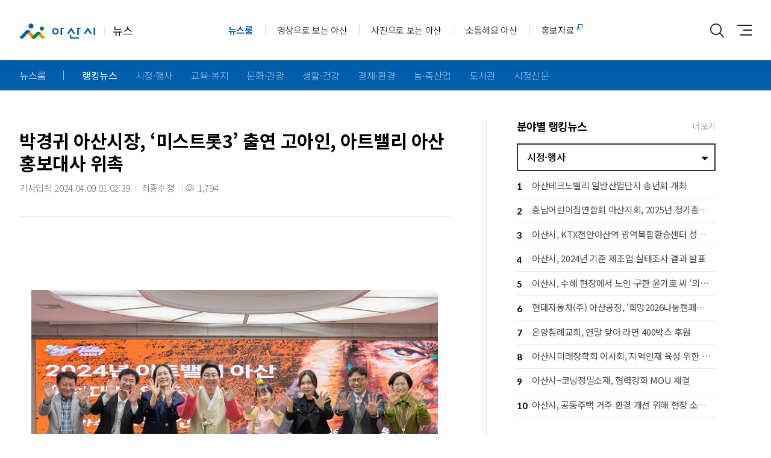

--- FILE ---
content_type: text/html;charset=UTF-8
request_url: https://media.asan.go.kr/develop/m_keyword/?m_mode=news_view&pds_no=2024040901023943088&c_num=10&tab=2&cate=news&a_no=10&c_cate=news&c_no=10
body_size: 33202
content:
<!DOCTYPE html>
<html lang="ko">
<head>
<meta charset="utf-8"/>
<meta http-equiv="X-UA-Compatible" content="IE=edge">
<meta name="viewport" content="width=device-width, initial-scale=1">
<meta name="format-detection" content="telephone=no"><!-- 전화번호 자동링크 -->
<meta name="apple-mobile-web-app-capable" content="yes"><!--  상태바제거 -->
<meta property="og:url" content="news.asan.go.kr">
<meta property="og:type" content="웹사이트">
<meta property="og:description" content="아산시 뉴스"/>
<meta property="og:image" content="">
<title>랭킹뉴스 | 아산시 미디어</title>
<link href="https://fonts.googleapis.com/css2?family=Noto+Sans+KR:wght@100;200;300;400;500;700;900&display=swap" rel="stylesheet">
<link href="https://fonts.googleapis.com/css?family=Lato:400,700,900" rel="stylesheet">
<link rel="stylesheet" type="text/css" href="/design/slidebars/slidebars.css?v=1768997606">
<link rel="stylesheet" href="/common/css/swiper-bundle.min.css?v=1768997606">
<link rel="stylesheet" type="text/css" href="/design/css/default.css?v=1768997606" >
<link rel="stylesheet" type="text/css" href="/design/css/layout.css?v=1768997606" >
<link rel="stylesheet" type="text/css" href="/design/css/main.css?v=1768997606" >
<link rel="stylesheet" type="text/css" href="/design/css/apl.css?v=1768997606" >
<link rel="stylesheet" type="text/css" href="/design/css/sub.css?v=1768997606" >

<script src="/design/js/jquery-1.11.0.js"></script>

<!-- <script src="https://unpkg.com/swiper/swiper-bundle.min.js?v=1768997606"></script> -->
<script src="/design/swiper/swiper.min.js?v=1768997606"></script>
<script src="/design/js/nav.js?v=1768997606" ></script>
<script src="/design/js/ScrollToFixed.js?v=1768997606" ></script>
<script src="/design/js/touchflow.js?v=1768997606" ></script>

<!--[if lt IE 9]>
<script src="/design/js/respond.src.js"></script>
<![endif]-->
<script type="text/javascript" Src="/common/js/CommonFunction.js"></Script>
<script type="text/javascript" src="/common/js/jquery-ui.min.js"></script>
<script src="/common/js/modal/jquery.magnific-popup.js"></script>
<link rel="stylesheet" href="/common/js/modal/magnific-popup.css">

<!-- <script type="text/javascript" src="/common/plugins/SmartEditor/js/uskyEZCreator.js" ></script> -->
<script  src="/common/plugins/SmartEditor/js/service/HuskyEZCreator.js"></script>

<script src="/common/js/jquery-ui.js"></script>
<link href="/common/css/jquery_cal_ui.css" rel="stylesheet" type="text/css" />

</head>
<body>
<ul id="skipnav">
	<li><a href="#skip">본문 바로가기</a> </li>
	<li><a href="#mainmenuarea">대메뉴 바로가기</a></li>
</ul>
<div id="fixed-top"  class="sb-slide " >
<div class="header">
	<div class="menu_wrapper">
		<h1 class="topLogo"><a href="/" ><span class="logo">아산시</span>뉴스</a></h1>
		<h2 class="hide">대메뉴</h2>

		<div class="topNav" id="mainmenuarea">
			<ul class="topNavLv_1">

				<li class="topNav_h  on" > <a href="/develop/m_keyword/?m_mode=news_list&tab=1">뉴스룸</a>
					<ul class="topNavLv_2">
						<li class="on"><a href="/develop/m_keyword/?m_mode=news_list&tab=1">랭킹뉴스</a></li>
						<!--<li ><a href="/develop/m_news/?m_mode=list&cate=news&a_no=13">보도자료</a></li>-->
						<li ><a href="/develop/m_news/?m_mode=list&cate=news&a_no=10">시정·행사</a></li>
						<li ><a href="/develop/m_news/?m_mode=list&cate=news&a_no=2">교육·복지</a></li>
						<li ><a href="/develop/m_news/?m_mode=list&cate=news&a_no=3">문화·관광</a></li>
						<li ><a href="/develop/m_news/?m_mode=list&cate=news&a_no=5">생활·건강</a></li>
						<li ><a href="/develop/m_news/?m_mode=list&cate=news&a_no=6">경제·환경</a></li>
						<li ><a href="/develop/m_news/?m_mode=list&cate=news&a_no=7">농·축산업</a></li>
						<li ><a href="/develop/m_news/?m_mode=list&cate=news&a_no=1">도서관</a></li>
						<!--<li ><a href="/develop/m_news/?m_mode=list&cate=news&a_no=12">읍·면·동</a></li>-->
						
						<li ><a href="/develop/m_news/?m_mode=list&cate=news&a_no=14">시정신문</a></li>	
						
					</ul>
				</li>
				<li class="topNav_h " > <a href="/develop/m_news/?m_mode=bro_list&cate=broadcast">영상으로 보는 아산</a>
					<ul class="topNavLv_2">
						<li ><a href="/develop/m_news/?m_mode=bro_list&cate=broadcast">전체보기</a></li>
						<li ><a href="/develop/m_news/?m_mode=bro_list&cate=broadcast&a_no=1">시정영상</a></li>
						<li ><a href="/develop/m_news/?m_mode=bro_list&cate=broadcast&a_no=8">브리핑</a></li>
						<li ><a href="/develop/m_news/?m_mode=bro_list&cate=broadcast&a_no=5">TV방영</a></li>
						<li ><a href="/develop/m_news/?m_mode=bro_list&cate=broadcast&a_no=6">기획영상</a></li>
						<li ><a href="/develop/m_news/?m_mode=bro_list&cate=broadcast&a_no=4">홍보영상</a></li>
					</ul>
				</li>
				<li class="topNav_h " > <a href="/develop/m_news/?m_mode=photo_list&cate=news&s_cate=gallery">사진으로 보는 아산</a>
					<ul class="topNavLv_2">
						<li ><a href="/develop/m_news/?m_mode=photo_list&cate=news&s_cate=gallery">전체보기</a></li>
						<li ><a href="/develop/m_news/?m_mode=photo_list&cate=news&s_cate=gallery&a_no=4">시정갤러리</a></li>
						<!-- <li ><a href="/develop/m_news/?m_mode=photo_list&cate=news&s_cate=gallery&a_no=8">관광갤러리</a></li> -->
						<li ><a href="/develop/m_news/?m_mode=photo_list&cate=news&s_cate=gallery&a_no=11">시정기록50</a></li>
					</ul>
				</li>
				<li class="topNav_h " > <a href="/design/node/?menu=040100">소통해요 아산</a></li>
				<li class="topNav_h link"> <a href="https://www.asan.go.kr/main/cms/?no=414&tab=7" target="_blank">홍보자료</a></li>
			</ul>
		</div><!-- tab_nav -->
		<div class="topIcon">
			<!-- 				<a href="/develop/m_users/?m_mode=login" class="topLogin">로그인</a>
			 -->
			<a href="#" class="topSearch ">통합검색</a>
			<a href="#" class="topMenu">사이트맵</a>
			<span class="sb_open sb-open-right" >전체메뉴</span>
		</div>

	</div>
	<!-- //topNavWrap -->
</div>
</div>
<!-- //sb-slide -->
<div id="finder_open_mask" ></div>
<div id="finder_open_div" >
	<div id="finder_box">

		<form action="/develop/m_search" method="GET" name="allSearchform" id="allSearchform">
			<label for="all_search" class="hide">검색어</label>
			<input type="text" class="finder_input" name="all_search" id="all_search" style="ime-mode: active;" title="검색어" placeholder="검색어를 입력하세요">
			<input type="button" class="finder_btn" value="검색" onclick="fn_search_action();">
		</form>

	</div>
	<!--
	<div id="finder_keyword">
		<dl>
			<dt>인기키워드</dt>
			<dd>
									<a href="javascript:goTotalSearch('')">#</a>
							</dd>
		</dl>
	</div>
	-->
</div>

<!-- //site-map -->
<div class="menuload" id="sitemap" aria-hidden="true">
	<div class="sitemap_menu_wrapper">
		<a href="javascript:;" class="menuX">닫기</a>
	</div>
	<div class="sitemap_content">
		<ul class="sitemap_menu">
			<li>
				<h4><a href="/develop/m_keyword/?m_mode=news_list&tab=1">뉴스룸</a></h4>
				<ul class="clearfix">
					<li><a href="/develop/m_keyword/?m_mode=news_list&tab=1">랭킹뉴스</a></li>
					<!--<li><a href="/develop/m_news/?m_mode=list&cate=news&a_no=13">보도자료</a></li>-->
					<li><a href="/develop/m_news/?m_mode=list&cate=news&a_no=10">시정·행사</a></li>
					<li><a href="/develop/m_news/?m_mode=list&cate=news&a_no=2">교육·복지</a></li>
					<li><a href="/develop/m_news/?m_mode=list&cate=news&a_no=3">문화·관광</a></li>
					<li><a href="/develop/m_news/?m_mode=list&cate=news&a_no=5">생활·건강</a></li>
					<li><a href="/develop/m_news/?m_mode=list&cate=news&a_no=6">경제·환경</a></li>
					<li><a href="/develop/m_news/?m_mode=list&cate=news&a_no=7">농·축산업</a></li>
					<li><a href="/develop/m_news/?m_mode=list&cate=news&a_no=1">도서관</a></li>
					<!--<li><a href="/develop/m_news/?m_mode=list&cate=news&a_no=12">읍·면·동</a></li>-->
					<li><a href="/develop/m_news/?m_mode=list&cate=news&a_no=14">시정신문</a></li>
				</ul>
			</li>
			<li>
				<h4><a href="/develop/m_news/?m_mode=bro_list&cate=broadcast">영상으로 보는 아산</a></h4>
				<ul class="clearfix">
					<li><a href="/develop/m_news/?m_mode=bro_list&cate=broadcast">전체보기</a></li>
					<li><a href="/develop/m_news/?m_mode=bro_list&cate=broadcast&a_no=1">시정영상</a></li>
					<li><a href="/develop/m_news/?m_mode=bro_list&cate=broadcast&a_no=8">브리핑</a></li>
					<li><a href="/develop/m_news/?m_mode=bro_list&cate=broadcast&a_no=5">TV방영</a></li>
					<li><a href="/develop/m_news/?m_mode=bro_list&cate=broadcast&a_no=6">기획영상</a></li>
					<li><a href="/develop/m_news/?m_mode=bro_list&cate=broadcast&a_no=4">홍보영상</a></li>
				</ul>
			</li>
			<li>
				<h4><a href="/develop/m_news/?m_mode=photo_list&cate=news&s_cate=gallery">사진으로 보는 아산</a></h4>
				<ul class="clearfix">
					<li><a href="/develop/m_news/?m_mode=photo_list&cate=news&s_cate=gallery">전체보기</a></li>
					<li><a href="/develop/m_news/?m_mode=photo_list&cate=news&s_cate=gallery&a_no=4">시정갤러리</a></li>
					<!-- <li><a href="/develop/m_news/?m_mode=photo_list&cate=news&s_cate=gallery&a_no=8">관광갤러리</a></li> -->
					<li><a href="/develop/m_news/?m_mode=photo_list&cate=news&s_cate=gallery&a_no=11">시정기록50</a></li>
				</ul>
			</li>
			<li>
				<h4><a href="/design/node/?menu=040100">소통해요 아산</a></h4>
			</li>
			<li>
<!-- 				<h4><a href="http://ebook.asan.go.kr/home/list.php?code=1112" target="_blank">시정신문<i class="link"></i></a></h4> -->
				<h4><a href="http://ebook.asan.go.kr/home/list.php?code=1112" target="_blank">홍보자료<i class="link"></i></a></h4>
			</li>
								</ul>
	</div>
</div>

<script type="text/javascript">
	$("a.topMenu").on('click',function(e){
		$("#sitemap").fadeIn().css("display", "block");
	});
	$("a.menuX").on('click',function(e){
		//$("#sitemap .drop_nav").detach();
		$("#sitemap").fadeOut();
		e.preventDefault();
	});
</script>
<script type="text/javascript">
function fn_search_action(){
	var search_keyword = document.getElementById("all_search").value;
	search_keyword = search_keyword.replace(/(\s*)/g, "");
	var strLen =  search_keyword.length;

	if (strLen < 2){
		alert("최소 2글자 이상 단어를 입력해주세요.");
		document.getElementById("all_search").focus();
		return false;
	}

	document.allSearchform.submit();
}
function goTotalSearch(search_keyword){
	document.getElementById("all_search").value = search_keyword;
	fn_search_action();
}
</script>

<div id="sb-site" class="top-padding ">
	<div id="skip">본문시작</div>
<div class="containers">

<div class="sub_menu">
	<div class="wrapper clearfix">
		<p class="crnt">뉴스룸</p>
		<div class="sub_menu_list swiper-container">
			<ul class="swiper-wrapper">
				<li class="swiper-slide on"><a href="/develop/m_keyword/?m_mode=news_list&tab=1">랭킹뉴스</a></li>
								<li class="swiper-slide "><a href="/develop/m_news/?m_mode=list&cate=news&a_no=10">시정·행사</a></li>
								<li class="swiper-slide "><a href="/develop/m_news/?m_mode=list&cate=news&a_no=2">교육·복지</a></li>
								<li class="swiper-slide "><a href="/develop/m_news/?m_mode=list&cate=news&a_no=3">문화·관광</a></li>
								<li class="swiper-slide "><a href="/develop/m_news/?m_mode=list&cate=news&a_no=5">생활·건강</a></li>
								<li class="swiper-slide "><a href="/develop/m_news/?m_mode=list&cate=news&a_no=6">경제·환경</a></li>
								<li class="swiper-slide "><a href="/develop/m_news/?m_mode=list&cate=news&a_no=7">농·축산업</a></li>
								<li class="swiper-slide "><a href="/develop/m_news/?m_mode=list&cate=news&a_no=1">도서관</a></li>
								<li class="swiper-slide "><a href="/develop/m_news/?m_mode=list&cate=news&a_no=14">시정신문</a></li>
								<!--<li class="swiper-slide "><a href="/design/node/?menu=010300">시정&middot;행사</a></li>
				<li class="swiper-slide "><a href="/design/node/?menu=010400">교육&middot;복지</a></li>
				<li class="swiper-slide "><a href="/design/node/?menu=010500">문화&middot;관광</a></li>
				<li class="swiper-slide "><a href="/design/node/?menu=010600">생활&middot;건강</a></li>
				<li class="swiper-slide "><a href="/design/node/?menu=010700">경제&middot;환경</a></li>
				<li class="swiper-slide "><a href="/design/node/?menu=010800">농&middot;축산업</a></li>
				<li class="swiper-slide "><a href="/design/node/?menu=010900">도서관</a></li>
				<li class="swiper-slide "><a href="/design/node/?menu=011000">읍&middot;면&middot;동</a></li>-->
			</ul>
		</div>
	</div>
</div>

<script type="text/javascript">
$(document).ready(function(){
	var today = new Date();
	var n_year = today.getFullYear();
	var e_date = new Date(parseInt(n_year)+5,0);
	
	$( ".news_date" ).datepicker({
			showButtonPanel: true,
			dateFormat:"yy.mm.dd.",
			changeMonth: true,
			changeYear: true,
			showOtherMonths: true,
			selectOtherMonths: false,
			yearRange: "1900:"+e_date.getFullYear(),
			onSelect: function(dateText, inst){
				var search_day = dateText.replace(/\./gi,"");
				location.href="?m_mode=news_view&tab=2&cate=news&a_no=10&c_cate=news&c_no=10&search_day="+search_day;
			}
		});
});
</script>
<div class="pageContent">


<script>
//〓〓〓〓〓〓〓〓〓〓〓〓〓〓〓〓〓〓〓〓〓〓〓〓〓〓〓〓〓〓〓〓〓〓〓〓〓〓〓〓〓〓〓〓〓〓〓〓〓〓〓〓〓〓〓〓〓〓〓〓〓〓〓〓〓〓〓
// 이미지 리사이징
//〓〓〓〓〓〓〓〓〓〓〓〓〓〓〓〓〓〓〓〓〓〓〓〓〓〓〓〓〓〓〓〓〓〓〓〓〓〓〓〓〓〓〓〓〓〓〓〓〓〓〓〓〓〓〓〓〓〓〓〓〓〓〓〓〓〓〓
function img_ReSize(img_id){
	var imgWidth =  document.getElementById("print_img_"+img_id).width

	if(imgWidth > 880){
		document.getElementById("print_img_"+img_id).width = 880;
	}
}
//〓〓〓〓〓〓〓〓〓〓〓〓〓〓〓〓〓〓〓〓〓〓〓〓〓〓〓〓〓〓〓〓〓〓〓〓〓〓〓〓〓〓〓〓〓〓〓〓〓〓〓〓〓〓〓〓〓〓〓〓〓〓〓〓〓〓〓
</script>
	<div class="wrapper">
		<div class="devide_con clearfix">
			<div class="left_con nopd">
				<div class="article_head clearfix">
					<div class="article_tag clearfix">
										</div>
					<div class="article_ttl">
						<p>박경귀 아산시장, ‘미스트롯3’ 출연 고아인, 아트밸리 아산 홍보대사 위촉</p>
						<div class="info">
							<span>기사입력  2024.04.09 01:02:39</span>
							<span>최종수정  </span>
							<em class="hits">1,794</em>
						</div>
					</div>
				</div>
				<div class="article_body">
					<div class="article_con">
						<p><br></p><br><br><img src="/upload_data/m_news/rzv85qu4.jpg" width="100%"/><br><br><p><span style="font-size: 14pt;">아산시(시장 박경귀)가 지난 4월 8일 ‘미스트롯3’에 출연해 10대 트로트 열풍으로 사랑받았던 고아인 양을 ‘아트밸리 아산’ 홍보대사로 위촉했다.</span></p><p><br></p><p><span style="font-size: 14pt;">박경귀 시장은 “도시브랜드 전국 7위 아산시가 정상을 향해 도전하는 것처럼 고아인 학생이 오디션 프로를 통해 꿈을 키워가는 모습이 인상 깊었다”면서, “지난해 아산시 상징을 수놓아 개발한 ‘시그니처 한복’이 고아인 학생의 활동 분야인 트로트와 잘 어울릴 것 같다. 활동하면서 아산시를 많이 알려 주기 바란다”고 말했다.</span></p><p><br></p><p><span style="font-size: 14pt;">아산시 홍보대사로 위촉된 고아인 학생은 “홍보대사 위촉에 감사하며, 꿈을 향해 함께 가는 든든한 친구를 얻은 것 같아 기쁘다. 아산의 다양한 매력을 알릴 수 있도록 노력하겠다”고 소감을 밝혔다.</span></p><p><br></p><p><span style="font-size: 14pt;">고아인 학생은 아산시 둔포면에 살고 있으며 염작초등학교에 재학 중으로 방송활동과 학업을 병행하며 가수의 꿈을 키워가고 있다.</span></p><p><br></p><p><span style="font-size: 14pt;">한편 ‘아트밸리 아산 제63회 성웅 이순신 축제’ 첫날인 4월 24일 온양온천역 광장에서 릴레이 버스킹이 펼쳐지며, 고아인 양도 오후 4시 30분 멋진 무대를 선보일 예정이다.</span></p><br>					</div>
					<div class="article_lkbtn">
						<ul class="clearfix">
							<li class="like"><a href="#">기사추천</a></li>
							<li class="heart"><a href="#">기사공감</a></li>
						</ul>
					</div>
				</div>
				<!--<div class="cpright2">
					<p>아산시에서 창작된 <span></span> 저작물은 공공누리 “출처표시” 조건에 따라 이용할 수 있습니다.</p>
				</div>-->
								<div class="article_btm clearfix">
										<a class="tolist" href="?m_mode=news_list&tab=2&cate=news&a_no=10&c_cate=news&c_no=10&kname=&kpage=&c_pds_no=2024040901023943088&c_num=10">기사 목록으로</a>
					<ul class="article_share">
						<li class="facebook"><a href='javascript:window.open("https://www.facebook.com/sharer/sharer.php?u="+encodeURIComponent(document.URL), "facebooksharedialog","menubar=no,resizable=yes,scrollbars=yes,height=300,width=600");'>페이스북</a></li>
						<li class="blog"><a href='javascript:window.open("https://share.naver.com/web/shareView.nhn?url="+encodeURIComponent(document.URL)+"&title=박경귀 아산시장, ‘미스트롯3’ 출연 고아인, 아트밸리 아산 홍보대사 위촉", "blogsharedialog","menubar=no,resizable=yes,scrollbars=yes,height=500,width=600");'>네이버블로그</a></li>
						<li class="kakao"><a href='javascript:window.open("https://story.kakao.com/share?url="+encodeURIComponent(document.URL), "kakaosharedialog", "menubar=no,resizable=yes,scrollbars=yes,height=500,width=600");'>카카오스토리</a></li>
						<li class="twitter"><a href='https://twitter.com/share?ref_src=twsrc%5Etfw' class='twitter-share-button' data-show-count='false'>트위터</a></li>
					</ul>
				</div>
			</div>
			<div class="right_con nopd">
				<div class="main_ranking clearfix">
					<div class="main_title_grp clearfix">
						<h4 class="main_title small">분야별 랭킹뉴스</h4>
						<a class="more" href="javascript:goMoreNews();">더보기</a>
					</div>

					<div class="main_ranking_slct">
						<div class="custom-select">
							<select id="rankingchoice" onchange="getSelecNews();">
															<option value="0|10|news" selected>시정·행사</option>
															<option value="1|2|news" >교육·복지</option>
															<option value="2|3|news" >문화·관광</option>
															<option value="3|5|news" >생활·건강</option>
															<option value="4|6|news" >경제·환경</option>
															<option value="5|7|news" >농·축산업</option>
															<option value="6|1|news" >도서관</option>
															<option value="7|14|news" >시정신문</option>
														</select>
						</div>

						<div class="ranking_con" id="choice_0_content">							
							<ul class="main_ranking_list">									<li><a href="/develop/m_keyword/?m_mode=news_view&c_cate=news&c_no=10&tab=2&cate=news&a_no=10&pds_no=2026010507224091656"><span>1</span>아산테크노밸리 일반산업단지 송년회 개최</a></li>
																<li><a href="/develop/m_keyword/?m_mode=news_view&c_cate=news&c_no=10&tab=2&cate=news&a_no=10&pds_no=2026010507202818213"><span>2</span>충남어린이집연합회 아산지회, 2025년 정기총회 및 송년의 밤 성료</a></li>
																<li><a href="/develop/m_keyword/?m_mode=news_view&c_cate=news&c_no=10&tab=2&cate=news&a_no=10&pds_no=2026010507014531524"><span>3</span>아산시, KTX천안아산역 광역복합환승센터 성공 위한 전문가 토론회 개최</a></li>
																<li><a href="/develop/m_keyword/?m_mode=news_view&c_cate=news&c_no=10&tab=2&cate=news&a_no=10&pds_no=2026011301535231727"><span>4</span>아산시, 2024년 기준 제조업 실태조사 결과 발표</a></li>
																<li><a href="/develop/m_keyword/?m_mode=news_view&c_cate=news&c_no=10&tab=2&cate=news&a_no=10&pds_no=2026011301560573077"><span>5</span>아산시, 수해 현장에서 노인 구한 윤기호 씨 ‘의로운 시민’ 표창</a></li>
							</ul><ul class="main_ranking_list">									<li><a href="/develop/m_keyword/?m_mode=news_view&c_cate=news&c_no=10&tab=2&cate=news&a_no=10&pds_no=2026011301443163139"><span>6</span>현대자동차&#40;주&#41; 아산공장, ‘희망2026나눔캠페인’ 성금 1억 4천만 원 기탁</a></li>
																<li><a href="/develop/m_keyword/?m_mode=news_view&c_cate=news&c_no=10&tab=2&cate=news&a_no=10&pds_no=2026011301490717539"><span>7</span>온양침례교회, 연말 맞아 라면 400박스 후원</a></li>
																<li><a href="/develop/m_keyword/?m_mode=news_view&c_cate=news&c_no=10&tab=2&cate=news&a_no=10&pds_no=2026010507134627210"><span>8</span>아산시미래장학회 이사회, 지역인재 육성 위한 장학금 6,890만 원 기탁  </a></li>
																<li><a href="/develop/m_keyword/?m_mode=news_view&c_cate=news&c_no=10&tab=2&cate=news&a_no=10&pds_no=2026010506274229796"><span>9</span>아산시–코닝정밀소재, 협력강화 MOU 체결</a></li>
																<li><a href="/develop/m_keyword/?m_mode=news_view&c_cate=news&c_no=10&tab=2&cate=news&a_no=10&pds_no=2026010506021163467"><span>10</span>아산시, 공동주택 거주 환경 개선 위해 현장 소통 나서</a></li>
							</ul>						</div>

					</div><!-- //main_ranking_slct -->
				</div>

	<script type="text/javascript">
	function getSelecNews(){
		
		var selec_val = $("#rankingchoice option:selected").val();
		var cate_arr = selec_val.split("|");
		var idx = cate_arr[0];
		var a_no = cate_arr[1];
		var cate = cate_arr[2];

		$.ajax({
			url: "/common/class/ajax_get_ranking.php",
			type: "POST",
			dataType: "html",
			data: {"idx" : idx, "a_no" : a_no, "cate" : cate},
			success: function(data){
				$(".ranking_con").remove();
				$(".main_ranking_slct").append(data);
			},
			error: function (request, status, error){
			}
		});
	}
	function goMoreNews(){
		var selec_val = $("#rankingchoice option:selected").val();
		var cate_arr = selec_val.split("|");
		var a_no = cate_arr[1];
		var cate = cate_arr[2];

		location.href="/develop/m_keyword/?m_mode=news_list&tab=2&cate="+cate+"&a_no="+a_no;
	}
	</script>				<!-- //main_ranking -->
				<!-- 최신 뉴스-->
				<div class="side_news">
					<div class="main_title_grp clearfix">
						<h4 class="main_title small">최신 뉴스</h4>
					</div>
					<ul class="side_news_list">
											<li><a href="/develop/m_news/?m_mode=view&cate=broadcast&a_no=1&pds_no=2026012110303025563">아산시 먹거리위원회 출범식</a></li>
											<li><a href="/develop/m_news/?m_mode=view&cate=broadcast&a_no=1&pds_no=2026012110285040938">아산시·순천향대·순천향대병원 업무협약식</a></li>
											<li><a href="/develop/m_news/?m_mode=view&cate=broadcast&a_no=1&pds_no=2026012110264952724">2026 주요업무 보고회</a></li>
											<li><a href="/develop/m_news/?m_mode=view&cate=news&a_no=4&pds_no=2026012105473246397">2026.01.21.충남-대전 통합  아산시 범시민 추진위원회 결의대회</a></li>
										</ul>
				</div>

				<!-- 오늘의 날씨 -->
				<div class="side_weather">
					<a href="https://www.asan.go.kr/main/weather/" target="_blank">
						<b>오늘의 날씨</b>
												<em>2026.01.21&nbsp;수요일 날씨</em>
						<img src="/design/img/common/side_weather.png" alt="오늘의 날씨">
					</a>
				</div>			</div>
		</div>
<!--<script async src="https://platform.twitter.com/widgets.js" charset="utf-8"></script>-->
<script type="text/javascript">
		function setLikeCookie(name, value, exp) {
			var date = new Date();
			date.setTime(date.getTime() + exp*24*60*60*1000);
			document.cookie = name + '=' + value + ';expires=' + date.toUTCString() + ';path=/';
		}

		function getLikeCookie(name) {
			var value = document.cookie.match('(^|;) ?' + name + '=([^;]*)(;|$)');
			return value? value[2] : null;
		}
		$(".article_lkbtn .like a").click(function(){

			var al = getLikeCookie('pop');

			if(al){
				if(al == "pop_2024040901023943088"){
					alert("하루에 한번만 가능합니다.");
					return;
				} else {
					setLikeCookie('pop', 'pop_2024040901023943088', 1);
				}
			} else { 
				setLikeCookie('pop', 'pop_2024040901023943088', 1);
			}


				//var text = $(".article_lkbtn .like a").text() == '기사추천' ? '기사추천 해제' : '기사추천';
				//var flag = $('.article_lkbtn .like a').attr('title') == '기사추천' ? '기사추천 해제' : '기사추천';
				//$(".article_lkbtn .like a").attr('title', flag);
				//$(".article_lkbtn .like a").text(text);
				//$(this).toggleClass('on');

				//if(flag == "기사추천"){
				//	status = 0;
				//} else {
				//	status = 1;
				//}

				$.ajax({
					type: "POST",
					url: "/common/class/like_save.php",
					data: {
						pds_no:"2024040901023943088",
						cate:"",
						s_cate:"",
						a_no:"",
						//status:status,
						ip:"3.23.98.28"
					},
					success: function (data)
					{
						alert("추천이 완료되었습니다.");
					},  
					error:function(request,error)
					{
					alert("message:"+request.responseText);
					}

				});

				return false;
				
		});

		$(".article_lkbtn .heart a").click(function(){

			var al = getLikeCookie('pop2');

			if(al){
				if(al == "pop2_2024040901023943088"){
					alert("하루에 한번만 가능합니다.");
					return;
				} else {
					setLikeCookie('pop2', 'pop2_2024040901023943088', 1);
				}
			} else { 
				setLikeCookie('pop2', 'pop2_2024040901023943088', 1);
			}


				//var text = $(".article_lkbtn .heart a").text() == '기사공감' ? '기사공감 해제' : '기사공감';
				//var flag = $('.article_lkbtn .heart a').attr('title') == '기사공감' ? '기사공감 해제' : '기사공감';
				//$(".article_lkbtn .heart a").attr('title', flag);
				//$(".article_lkbtn .heart a").text(text);
				//$(this).toggleClass('on');

				//if(flag == "기사공감"){
				//	status = 0;
				//} else {
				//	status = 1;
				//}

				$.ajax({
					type: "POST",
					url: "/common/class/agree_save.php",
					data: {
						pds_no:"2024040901023943088",
						cate:"",
						s_cate:"",
						a_no:"",
						//status:status,
						ip:"3.23.98.28"
					},
					success: function (data)
					{
						alert("공감이 완료되었습니다.");
					},  
					error:function(request,error)
					{
					alert("message:"+request.responseText);
					}

				});

				return false;
				
		});
		
	</script>
<script type="text/javascript">

$(document).ready(function(){

	$("#rankingchoice").change(function(e){
		$('[id^="choice"]').not($('#'+$(this).val()+'_content')).hide();
		$('#'+$(this).val()+'_content').show()
	});

		   
});
</script>
<script>
$(window.document).ready(function(){
	
	
	
	 var target_imgs = $(".userContent").find("img");

	 target_imgs.load(function(){
			var width = $(this).outerWidth();
			if(width >= 650) $(this).css("width", "650");
	 });

	 for(var i=0 ; target_imgs && i<target_imgs.length ; i++)
	 {
			var width = target_imgs.eq(i).outerWidth();
			if(width >= 650) target_imgs.eq(i).css("width", "650");
	 }
});
</script>
</div>			
</div><!-- //pageContent e -->
<script>
$(document).ready(function() {
	$.slidebars();
	$('.right_con.tpd').scrollToFixed({
		marginTop: 40,
		limit: $('.footer').offset().top - $('.right_con').outerHeight() - 40,
		zIndex: 1,
	});
	$('.right_con.nopd').scrollToFixed({
		marginTop: 80,
		limit: $('.footer').offset().top - $('.right_con').outerHeight() - 40,
		zIndex: 1,
	});
});
</script>
</div><!-- //container-->


	<div class="footer">
		<div class="wrapper">

			<div class="foot_copy">
				<h2 class="footLogo"><a href="/"><span class="logo">아산시</span>뉴스</a></h2>
				<p class="addr">(31512) 충남 아산시 시민로 456 / 아산시콜센터 : ☎ <a href="tel:1422-42">1422-42</a>
				<p class="copy">ⓒ ASAN-SI, All Rights Reserved.</p>
			</div>
			<!-- familySite -->
			<div class="familySite">
				<div class="box_show_area">
					<div class="btn_show"><button><span>관련사이트</span></button></div>
					<div class="box_show">
						<ul>
							<li><a href="https://www.asan.go.kr/main/" target="_blank" title="새창열림" >아산시청</a></li>
							<li><a href="https://www.asan.go.kr/job/"  target="_blank" title="새창열림">일자리</a></li>
							<li><a href="https://www.asan.go.kr/tour"  target="_blank" title="새창열림">문화관광</a></li>
						</ul>
					</div>
				</div>
			</div>
		</div>
	</div>
</div><!-- //sb-site end -->


<div class="sb-slidebar sb-right sb-style-overlay" aria-hidden="true">
	<div id="all_menu">
		<div class="all_menu_top">
			<a href="/" class="home"><span class="logo">아산시</span>뉴스</a>
			<span class="sb-close" title="닫기">닫기</span>
		</div>
		<ul>
			<li>
									<div class="login_m_wrap">
						<a href="/develop/m_users/?m_mode=login" class="login_m active">로그인</a>
						<a href="/develop/m_users/?m_mode=realname" class="login_m">회원가입</a>
					</div>
							</li>
			<li>
				<h3 class="on"><a href="/develop/m_keyword/?m_mode=news_list&tab=1"><span>뉴스룸</span></a></h3>
				<ul>
					<li class="on"><a href="/develop/m_keyword/?m_mode=news_list&tab=1">랭킹뉴스</a></li>
					<!--<li ><a href="/develop/m_news/?m_mode=list&cate=news&a_no=13">보도자료</a></li>-->
					<li ><a href="/develop/m_news/?m_mode=list&cate=news&a_no=10">시정·행사</a></li>
					<li ><a href="/develop/m_news/?m_mode=list&cate=news&a_no=2">교육·복지</a></li>
					<li ><a href="/develop/m_news/?m_mode=list&cate=news&a_no=3">문화·관광</a></li>
					<li ><a href="/develop/m_news/?m_mode=list&cate=news&a_no=5">생활·건강</a></li>
					<li ><a href="/develop/m_news/?m_mode=list&cate=news&a_no=6">경제·환경</a></li>
					<li ><a href="/develop/m_news/?m_mode=list&cate=news&a_no=7">농·축산업</a></li>
					<li ><a href="/develop/m_news/?m_mode=list&cate=news&a_no=1">도서관</a></li>
					<li ><a href="/develop/m_news/?m_mode=list&cate=news&a_no=14">시정신문</a></li>					
					<!--<li ><a href="/develop/m_news/?m_mode=list&cate=news&a_no=12">읍·면·동</a></li>-->
				</ul>
			</li>
			<li>
				<h3 class=""><a href="/develop/m_news/?m_mode=bro_list&cate=broadcast"><span>영상으로 보는 아산</span></a></h3>
				<ul>
					<li ><a href="/develop/m_news/?m_mode=bro_list&cate=broadcast">전체보기</a></li>
					<li ><a href="/develop/m_news/?m_mode=bro_list&cate=broadcast&a_no=4">홍보영상</a></li>
					<li ><a href="/develop/m_news/?m_mode=bro_list&cate=broadcast&a_no=5">TV방영</a></li>
					<li ><a href="/develop/m_news/?m_mode=bro_list&cate=broadcast&a_no=6">공익캠페인</a></li>
					<li ><a href="/develop/m_news/?m_mode=bro_list&cate=broadcast&a_no=1">시정영상</a></li>
				</ul>
			</li>
			<li>
				<h3 class=""><a href="/develop/m_news/?m_mode=photo_list&cate=news&s_cate=gallery"><span>사진으로 보는 아산</span></a></h3>
				<ul>
					<li ><a href="/develop/m_news/?m_mode=photo_list&cate=news&s_cate=gallery">전체보기</a></li>
					<li ><a href="/develop/m_news/?m_mode=photo_list&cate=news&s_cate=gallery&a_no=4">시정갤러리</a></li>
					<li ><a href="/develop/m_news/?m_mode=photo_list&cate=news&s_cate=gallery&a_no=8">관광갤러리</a></li>
					<li ><a href="/develop/m_news/?m_mode=photo_list&cate=news&s_cate=gallery&a_no=11">시정기록50</a></li>
				</ul>
			</li>
			<li class="singleMenu">
				<h3 class=""><a href="/design/node/?menu=040100"><span>소통해요 아산</span></a></h3>
				<a class="singleMenu_a" href="/design/node/?menu=040100"></a>
			</li>
			<li class="singleMenu">
				<h3><a href="https://www.asan.go.kr/main/cms/?no=414&tab=7" target="_blank"><span>홍보자료</span><i class="link"></i></a></h3>
				<a class="singleMenu_a" href="https://www.asan.go.kr/main/cms/?no=414&tab=7" target="_blank"></a>
			</li>
								</ul>
	</div>

</div>



<a href="#fixed-top" class="goTop " title="위로가기"><span>위로가기</span></a>
<script src="/design/slidebars/slidebars.js"></script>
<script src="/design/js/nav_btm.js?v=1768997606" ></script>
</body>
</html>				
							
							
		

--- FILE ---
content_type: text/css
request_url: https://media.asan.go.kr/design/css/layout.css?v=1768997606
body_size: 22581
content:
@charset "utf-8";
body{background:#FFF}::selection{background-color:#33b9e5;color:#fff}
body.for_dimm{overflow: hidden;}

.sns_icon a::after,
.photo_slide_ctrl button.swiper-button-play::after,
.photo_slide_ctrl button.swiper-button-pause::after,
.thm_txts .txts p span.like::after,
.thm_txts .txts p span.hit::after,
.header h1.topLogo a .logo::after,
.footer h2.footLogo a .logo::after{display: block;content: '';position: absolute;background-repeat: no-repeat;background-image: url(../img/iconset.png);}


a.goTop{width:70px;position:fixed;bottom:0;right:0;cursor:pointer;display:none;z-index:999}
a.goTop span{display:block;height:60px;position:relative;text-indent:-999em;background:rgba(0,0,0,0.01);transition:.25s ease-out}
a.goTop span:hover{background:rgba(0,0,0,0.68)}
a.goTop span::after{display:block;content:'';border-style: solid;border-color: #666; border-width:  0 0 1px 1px  ;    padding: 11px;transform: rotate(135deg);position: absolute;top: 24px;left: 24px;transition:.25s ease-out}
a.goTop span:hover::after{border-color: #fff;}
/*
a.goTop{width:80px;position:fixed;bottom:0;right:0;cursor:pointer;display:none;z-index:999}
a.goTop span{display:block;height:60px;position:relative;text-indent:-999em;background-color:#2f2f2f}
a.goTop span::after{display:block;content:'';position:absolute;top:0;left:0;right: 0;bottom: 0;background: url(../img/common/go_top.png) center 40%; no-repeat;} */
.hop_dimm{position:fixed;background:rgba(0,0,0,0.75);z-index:45;left:0;top:0;right:0;bottom:0}
.sb-slidebar{overflow-x:hidden;background-color:#FFF;box-shadow:5px 0 25px 1px rgba(0,0,0,0.35);width:300px!important}
#all_menu ul{text-align:left;padding:10px 25px 0}
#all_menu ul li a.login_m{display:block; height: 40px; line-height: 40px; background-color: #e8e8e8; color: #aaa; font-size: 14px; text-align: center; margin: 10px 0; border-radius:5px; font-weight: 500;}
#all_menu ul li a.login_m.active{background-color: #005ead; color: #fff;}
#all_menu ul li .login_m_wrap{overflow:hidden;}
#all_menu ul li .login_m_wrap a.login_m{float:left; margin-right: 10px; width: calc(50% - 5px);}
#all_menu ul li .login_m_wrap a.login_m:last-child{margin-right: 0;}
#all_menu ul li h3{display:block;color:#005ead;font-weight:500;border-bottom:solid 1px #888}
#all_menu ul li h3 a{color:#111;font-size:17px;padding-left:5px;display:block;line-height:50px;position:relative}
#all_menu ul li h3 a i.link{display:inline-block; width: 9px; height: 14px; background: url('../img/common/ico_link.png') no-repeat center; margin-left: 8px;}
#all_menu ul li h3 a::after{display:block;content:'+';position:absolute;top:0;right:10px;color:#999}
#all_menu ul li h3.open a::after{display:block;content:'';position:absolute;top:48%;right:10px;width:9px;height:2px;background-color:#005ead}
#all_menu ul li h3.open{border-color:#005ead}
#all_menu ul li h3.on a,#all_menu ul li h3.open a{color:#005ead}
#all_menu ul li ul{overflow:hidden;margin-bottom:0;padding:0}
#all_menu ul li ul li{display:block;border-bottom:dashed 1px #ccc}
#all_menu ul li ul li a{display:block;line-height:40px;color:#333;text-decoration:none;padding-left:13px;font-size:16px;position:relative;font-weight:500}
#all_menu ul li ul li.on a,#all_menu ul li ul li a:active,#all_menu ul li ul li a:hover{color:#005ead}
#all_menu ul li ul li a::before{border-style:solid;border-color:#999;border-width:0 0 1px 1px;display:block;content:'';padding:3px;transform:rotate(0deg);position:absolute;top:13px;left:1px}
#all_menu ul li ul li ul{padding-bottom:10px}
#all_menu ul li ul li ul li{border-bottom:none}
#all_menu ul li ul li ul li a{line-height:20px;color:#444;padding-left:15px;font-size:14px;padding-bottom:0;font-weight:400}
#all_menu ul li ul li ul li a::before{background-color:#999;height:3px;width:3px;border:none;padding:0;border-radius:50%;transform:none;position:absolute;top:9px;left:8px}
#all_menu ul li ul li ul li ul li a{font-size:13px;padding-left:16px;color:#555;font-weight:300}
#all_menu ul li ul li ul li ul li a::before{background-color:#999;height:1px;width:5px;border:none;padding:0;transform:none;position:absolute;top:9px;left:11px}
#all_menu ul li ul.cols2{border-top:1px solid #4a6822}
#all_menu ul li ul.cols2 li{float:left;width:50%;box-sizing:border-box;border-color:#7a9b4e}
#all_menu ul li ul.cols2 li a{text-align:center;padding-left:0;color:#FFF;background-color:#FFF;height:37px;line-height:37px}
#all_menu .all_menu_top{overflow:hidden;height:auto;background:#FFF;padding:0;position:relative;border-bottom:1px solid #000}
#all_menu a.home{display:block;position:absolute;top:0;left:0;right:50px;bottom:0;background:url(../img/common/topLogo.png) no-repeat 15px center;background-size:auto 20px;padding-left:50px;height:55px;font-size:0;text-indent:-999em}
#all_menu span.sb-close{background:url(../img/common/m_top_close.gif) no-repeat 51% center;height:55px;display:block;text-indent:-999em;font-size:0;width:50px;float:right;background-size:auto 17px}

#all_menu ul li.singleMenu{position: relative;}
#all_menu ul li.singleMenu h3 a::after{display:none;}
#all_menu ul li.singleMenu a.singleMenu_a{position: absolute; width: 100%; height: 100%; left: 0; top: 0;}

#skip{text-indent:-999em;height:0;width:0}
#sb-site.top-padding{padding-top:0;position:static;overflow: hidden;}
#fixed-top{/* position:fixed; top:0;width:100%; z-index:44*/}
#fixed-top.home{position:fixed;top:0;width:100%; z-index:44}
#sb-site.top-padding.home{padding-top: 100px;}
body.fixed #sb-site.top-padding.home{padding-top:60px}
.footer{background:#2a2a2a;color:#fff;padding: 60px 0;}
.foot_copy{line-height:1.1;color:#ccc;float: left;}
.footer h2.footLogo{width:260px;position:relative;z-index:6;font-weight: normal;font-size: 18px;margin-bottom: 25px;}
.footer h2.footLogo a{height:38px;display:block;padding:0;overflow:hidden;line-height: 38px;}
.footer h2.footLogo a .logo{display: inline-block;position: relative;width: 191px;font-size: 0;text-indent: -999em;margin-right: 13px;line-height: 38px;height: 38px;vertical-align: top;padding-right: 20px;}
.footer h2.footLogo a .logo::before{display: block;content: '';position: absolute;top: 12px;right: 0;height: 13px;width: 1px;background-color: #666;}
.footer h2.footLogo a .logo::after{top: 0;left: 0;height: 38px;width: 191px;background-position: 0 -30px;}
.foot_copy p.addr{padding-bottom:10px;font-size:20px}
.foot_copy p.copy{color:#777;font-size:16px;letter-spacing:0;font-weight:300}
.familySite{float: right;width: 240px;padding-top: 10px;}
.box_show_area{width:100%;height:auto;line-height:100%;position:relative}
.box_show_area .btn_show{position:relative;display:block;cursor:pointer;z-index:2;height:50px;padding-left:0;border:1px solid #7f7f7f}
.box_show_area .btn_show::after{border-style:solid;border-color:#898989;border-width:1px 1px 0 0;display:block;padding:4px;transform:rotate(-45deg);position:absolute;top:43%;right:10%;content:''}
.box_show_area .btn_show button{display:block;line-height:49px;height:50px;text-align:left;padding-left:10%;width:100%;box-sizing:border-box;font-size:18px;position:relative;color:#bdbdbd;outline: 0;}
.box_show_area .box_show{width:auto;height:auto;padding:0;position:absolute;z-index:1;bottom:51px;left:0;right:0;display:none;border:solid 1px #7f7f7f;border-bottom:none}
.box_show_area .box_show li{border-bottom:solid 1px #7f7f7f;text-align:left}
.box_show_area .box_show li a{padding-left:10%;font-size:16px;line-height:43px;display:block;height:44px;background:#333;color:#ddd;transition:all .25s ease-out}
.box_show_area .box_show li a:hover{background:#444;color:#fff}
.containers{z-index: 1;min-height: calc(100vh - 332px);}/*100+232*/
.header{padding:0;position:relative;padding: 30px 0 ;background-color: #fff; box-shadow:0 1px 13px rgba(0,0,0,0.15); z-index:99; transition:0.3s;}
body.fixed .header{padding: 10px;}
.header:after{display:block;clear:both;content:''}
.header a{transition:all .25s ease-out}
.header h1.topLogo{float:left;width:200px;position:relative;z-index:6;font-weight: normal;font-size: 18px;}
.header h1.topLogo a{height:40px;display:block;padding:0;overflow:hidden;line-height: 40px;}
.header h1.topLogo a .logo{display: inline-block;position: relative;height: 26px;width: 142px;font-size: 0;text-indent: -999em;margin-right: 13px;vertical-align: middle;margin-bottom: 3px;}
.header h1.topLogo a .logo::before{display: block;content: '';position: absolute;top: 6px;right: 0;height: 13px;width: 1px;background-color: #dcdcdc;}
.header h1.topLogo a .logo::after{top: 0;left: 0;height: 26px;width: 126px;background-position: 0 0;}
.header .topIcon{position:absolute;top:0;right:0;overflow:hidden;width:auto;z-index:7}
.sb_open,
.header .topIcon a{float:left;width:60px;height:40px;display:block;line-height:40px;position:relative;text-indent: -999em;background-repeat: no-repeat;background-position: center;}
.sb_open,
.header .topIcon a.topMenu{background:url(../img/common/topMenu.png) right center no-repeat;width: 40px;}
.header .topIcon a.topLogin{background:url(../img/common/topLogin.png) center  no-repeat}
.header .topIcon a.topLogin.logout{background:url(../img/common/topLogout.png) center  no-repeat}
.header .topIcon a.topSearch{background-image:url(../img/common/topSearch.png);transition:none}
.header .topIcon a.topSearch.x{background-image:url(../img/common/m_top_close.gif);transition:none}
.sb_open{display: none;}
.topNav{float:none;position: absolute; left: 50%; transform:translateX(-47%);z-index: 1;width: calc(100% - 500px);display: inline-block; text-align: center;}
.topNav > ul::after{content:'';display:block;clear:both}
.topNav > ul{background-color: #fff; display:inline-block;}
.topNav li.topNav_h{float:left;position:relative;}
.topNav li a{display:block;position:relative;font-weight:300;}
.topNav li.topNav_h > a{display:block;font-size:18px;color:#000;line-height:40px;height:40px;padding:0 28px;text-align: center;}
.topNav li.topNav_h > a::before{display:block;content:'';position:absolute;height:auto;left:0;top:30%;bottom:30%;background-color:#d4d4d4;z-index:10;width:1px}
.topNav li.topNav_h:first-child > a::before{display:none}
.topNav ul.topNavLv_2{display:none;position:absolute;left:0;top:100%;z-index:10;right:0;background:#fff;border:1px solid #d9d9d9;margin-top:0;padding:10px 0}
.topNav li.topNav_h:first-child ul.topNavLv_2{/* left:0 */}
.topNav ul.topNavLv_2 > li > a{position:relative;display:block;padding:8px 0;text-align: center;font-size:16px;color:#666; line-height: 1.3;}
.topNav ul.topNavLv_2 > li.on > a{color: #005ead; font-weight: 500;}
.topNav li.topNav_h > a{transition:0.3s;}
.topNav li.topNav_h.on > a,
.topNav li.topNav_h:hover > a{font-weight: 700; position: relative; color: #005ead;}
.topNav li.topNav_h.link > a:after{content:''; width: 9px; height: 9px; background: url('../img/common/ico_link.png') no-repeat center; position: absolute; right: 7%; top: 10px;}
.smap ul::after{display: block;content: '';clear: both;}
.smap a{display: block;}
.smap>ul{margin-left: -3.33%;}
.smap>ul>li{float: left;width: 30%;margin-left: 3.33%;}
.smap>ul>li>h3{border: 1px solid #d1d2d3;text-align: center;line-height: 55px;font-size: 23px;margin-bottom: 15px;box-shadow:1px 1px 5px 0 #ddd;background-color: #fff;}
.smap>ul>li>ul{padding: 0 3% ;height: 250px;}
.smap>ul>li>ul>li{border-bottom: 1px solid #ddd;}
.smap>ul>li>ul>li>a{line-height: 1.4;padding: 10px 0 7px 15px;position: relative;font-size: 18px;}
.smap>ul>li>ul>li>a::before{display: block;content: '';border: 1px solid #999;width: 3px;height: 3px;border-radius:50% ;top: 18px;left: 4px;position: absolute;}

.clearfix {*zoom:1;}
.clearfix:before, .clearfix:after {display:block; content: ''; line-height: 0;}
.clearfix:after {clear: both;}


/*****************
 sitemap
******************/

.sitemap .menuload{position:static;display:block;right:auto;top:auto;bottom:auto;left:auto;overflow:hidden;height:auto;border:0 solid #000}
.menuload{position:fixed;top:0;left:0;right:-20px;bottom:0;background-color:rgba(255,255,255,.96);z-index:100;overflow:auto;display:none}

.menuload .sitemap_menu_wrapper{width: 95%; max-width:1400px; position: fixed; top: 0; left: 50%; transform:translateX(-50%); }
.menuload .sitemap_menu_wrapper .menuX{float:right; height:100px;width:40px;display:block;text-indent:-9999em;}
.menuload .sitemap_menu_wrapper .menuX::after{content:" \2715";display:block;color:#1e1215;font-size:30px;line-height:93px;text-align:right;height:100px;width:40px;right:0;position:absolute;top:0;font-weight:100;text-indent:0}
.menuload .topNavWrap{height:auto}
.menuload .big_logo{height:auto}
.menuload .sitemap_content{position: fixed; left: 50%; top: 50%; transform:translate(-50%, -54%); width: 90%; max-width:700px;}
.menuload ul.sitemap_menu > li{position: relative; margin-bottom: 40px;}
.menuload ul.sitemap_menu > li:last-child{margin-bottom: 0;}
.menuload ul.sitemap_menu > li > h4{display:block; font-size: 22px; font-weight: 600; color: #1e1215; transition:0.3s; position: relative; line-height: 45px; transition:0.05s;}
.menuload ul.sitemap_menu > li > h4:before{content:''; display:block; height: 2px; background-color: #000; position: absolute; bottom: 0; left: 0; right: 0;}
.menuload ul.sitemap_menu > li > h4:after{content:''; display:block; height: 2px; background-color: #0074d5; position: absolute; bottom: 0; left: 0; right: 100%; transition:0.3s;}
.menuload ul.sitemap_menu > li > h4:hover{color: #0074d5;}
.menuload ul.sitemap_menu > li > h4:hover:after{right: 0;}
.menuload ul.sitemap_menu > li > h4 a{display:block;}
.menuload ul.sitemap_menu > li ul{margin-top: 12px;}
.menuload ul.sitemap_menu > li ul li{float:left; width: 20%;}
.menuload ul.sitemap_menu > li ul li a{display:inline-block; font-size: 18px; line-height: 36px; transition:0.3s; font-weight: 300; color: #333; position: relative;}
.menuload ul.sitemap_menu > li ul li a:after{content:''; position: absolute; height: 1px; left: 0; right: 100%; background-color: #005ead; bottom: 4px; transition:0.3s;}
.menuload ul.sitemap_menu > li ul li a:hover{color: #005ead;}
.menuload ul.sitemap_menu > li ul li a:hover:after{right: 0;}
.menuload ul.sitemap_menu > li h4 a i.link{display:inline-block; margin-left: 8px; width: 9px; height: 22px; background: url('../img/common/ico_link.png') no-repeat center top; vertical-align: middle;}


@media all and (max-width:1520px) {

}
@media all and (max-width:1400px) {
.topNav li.topNav_h > a{padding: 0 20px; font-size: 17px;}
}
@media all and (max-width:1280px) {
.header .topIcon a{width: 45px;}
.header .topIcon a.topMenu{width: 35px;}
.topNav{width: calc(100% - 260px);    width: calc(100% - 350px);}
.topNav li.topNav_h > a{padding: 0 20px;font-size: 15px;}
}
@media all and (max-width:1120px) {
.foot_copy p.addr{font-size:17px}
.foot_copy p.copy{font-size:14px;}
}
@media all and (max-width:1024px) {
html{width:100%;overflow-x:hidden}
html,body{min-height:100vh;position:relative}
#fixed-top{}
button,button:focus,button:active{outline:0!important}
.header{padding: 15px 0;}
.header .topIcon a{width: 35px;}
.header .topIcon a.topMenu{width: 30px;}
#sb-site.top-padding.home,
body.fixed #sb-site.top-padding.home{padding-top:70px}
.topNav{position: absolute; left: 210px; transform:translateX(0);width: auto;right: 110px;}
.topNav li.topNav_h > a{padding: 0 20px;font-size: 15px;}
.topNav,.header .topIcon a.topMenu,.header .topIcon a.topLogin{display:none}
.header .topIcon{position: static;float: right;right: auto;text-align: left;}
.sb_open,
.header .topIcon a{width: 40px;height: 70px;}
.sb_open{display:block; float:right;}
body.fixed .header{padding: 0px;}
.header{padding: 0;}
.header h1.topLogo a{height:70px;font-size: 16px;line-height: 70px;}
.menuload ul.sitemap_menu{background-size:80%;}


.footer{padding: 40px 0 25px;}
.familySite{width:210px;}
.box_show_area .btn_show{height:39px;padding-left:0;box-shadow:0 0 3px rgba(0,0,0,0.4)}
.box_show_area .btn_show button{height:39px;font-size:14px;line-height:30px}
.box_show_area .btn_show::after{top:45%;right:10%;content:''}

.box_show_area .box_show{bottom:40px}
.box_show_area .box_show li a{font-size:14px;line-height:34px;height:35px}

.menuload ul.sitemap_menu{padding-top: 120px; margin-top: 20px;}
.menuload ul.sitemap_menu > li{width: 25%; margin-bottom: 40px; height: 150px;}
.menuload ul.sitemap_menu > li:nth-child(4n):after{display:none;}
.menuload ul.sitemap_menu > li:nth-child(n+5){margin-bottom: 0;}
.menuload ul.sitemap_menu > li a{font-size: 18px;}
.menuload ul.sitemap_menu > li ul{margin-top: 10px;}
.menuload ul.sitemap_menu > li ul li a{font-size: 16px; line-height: 1.8;}
}
@media all and (max-width:815px) {


}
@media all and (max-width:730px) {

.footer{padding: 30px 0 20px;}
.foot_copy {float: none;width: auto;}
.foot_copy p.addr{font-size:15px}
.footer p.copy{opacity: 0.8;font-size: 13px;}
.familySite{float: none;padding-top: 30px;}
}
@media all and (max-width:360px) {
.sb_open,
.header .topIcon a{width: 34px;}
.header h1.topLogo a .logo{margin-right:0;width: 135px;}
.header h1.topLogo a .logo::before{display: none}
.footer h2.footLogo{width:260px;font-size: 15px;margin-bottom: 20px;}
.footer h2.footLogo a{height:26px;display:block;padding:0;overflow:hidden;line-height: 26px;}
.footer h2.footLogo a .logo{width: 128px;margin-right: 0;line-height: 26px;height: 26px;padding-right: 10px;}
.footer h2.footLogo a .logo::before{display: none;}
.footer h2.footLogo a .logo::after{width: 128px;height: 26px;background-position:0 11.45% ;background-size:104.7%  789.3%;}
.foot_copy p.addr{font-size:13px}
.footer p.copy{font-size: 12px;}

}
#finder_box{height: 50px;max-width: 820px;margin: 0 auto;padding: 0 80px 0 20px ;position: relative;border-bottom: 2px solid #fff;}
#finder_box input.finder_input{border: 0;background:none;display: block;width: 99%;padding: 0;height: 49px;line-height: 100%;color: #fff;font-size: 20px;/* outline:0 */}
#finder_box input.finder_input::placeholder{color: #fff;opacity: 0.5;}
#finder_box input.finder_input:-ms-input-placeholder {color: #fff;opacity: 0.5;}
#finder_box input.finder_btn{position: absolute;top: 0;right: 0;display: block;height: 50px;width: 70px;background:  url(../img/common/finder_btn.gif) center 20% no-repeat;text-indent: -999em;}
#finder_keyword{font-size: 18px;padding-top: 15px;max-width: 870px;margin: 0 auto;position: relative;}
#finder_keyword dt,
#finder_keyword dd{display: inline-block;}
#finder_keyword dt{position: relative;padding-right: 15px;color: #ff9b46;font-weight: 500;}
#finder_keyword dd{padding-left: 5px;}
#finder_keyword a{color: #fff;display: inline-block;padding: 10px ;opacity:.85}
#finder_keyword a:hover{opacity: 1;}
#finder_open_div{background-color: #005ead;display: none;position: fixed;top: 100px;left: 0;right: 0;z-index: 10;color: #fff;padding: 50px 2.5%;}
#finder_open_mask{background-color: #000;position: fixed;left: 0;right: 0;top: 0;width: 100%;height: 0;z-index: 9;opacity: 0;/* transition: height 0.3s ease-in-out */}
#finder_open_mask.on{height: 100%;opacity: 0.5;}
body.fixed #finder_open_div{top: 60px;}
@media (max-width:1024px){
#finder_box{padding: 0 50px 0 0 ;border-bottom-width: 1px;}
#finder_open_div{top: 70px;padding: 35px 2.5%;}
#finder_box input.finder_btn,
#finder_box input.finder_input,
#finder_box{height: 40px;}
#finder_box input.finder_input{font-size: 17px;}
#finder_box input.finder_btn{background-position: 75% 0;}
#finder_keyword{font-size: 15px;}
}
/*tts*/

.left_con .main_title_grp{padding: 20px;border-bottom: 1px solid #999;padding-bottom: 0;}
.left_con .main_title_grp .main_title.small{position: relative;padding-left: 20px;width:calc(100% - 70px)}
.left_con .main_title_grp .main_title.small::before{display: block;content: '';border: 3px solid #005ead;width: 4px;height: 4px;border-radius:50% ;position: absolute;top: 4px;left: 0;}
.tts_search {padding:50px 0 ; background-color: #f4f4f4;text-align: center; margin-top: -50px;}
.tts_search h4.sub_title{width: 150px;line-height: 60px;float: none;display: inline-block;text-align: left;vertical-align: middle; color: #333;}
.tts_search_cont {position:relative; width:50%; margin:0 auto; padding:0 60px 0 0; overflow: hidden;font-size: 0;display: inline-block;text-align: center;line-height: 60px;}
.tts_search_cont form{float: none;width:calc(100% - 150px );display: inline-block;vertical-align: middle;}
.tts_search_cont input.searchbox_txt {width:100%; height:22px; padding:18px 0; border:0; background:#fff; font-size:22px; line-height:20px; text-align:center;border:1px solid #0b5ea3; color:#069;outline: 0;}
.tts_search_cont .searchbox_btn {position:absolute; top:0px; right:0; font-size:0; line-height:0;width: 60px;height: 60px;border: 1px solid #0b5ea3;background: #005ead url(../img/common/finder_btn.gif) center 48% no-repeat;    text-indent: -999em;}
.tts_search label,.tts_search legend { position: absolute; width: 0px; height: 0px; visibility: hidden; font-size: 0%; overflow: hidden}

.news_list li.nothing{height: 150px; padding: 0; border-radius:0; background-color: #f5f5f5;}
.result_text{padding: 20px 0;color: #000;font-size: 20px;font-weight: 400;}
.result_text .key,
.for_tts .key,
b.key{color: #0b5ea3 !important;}
@media (max-width:815px){
.tts_search_cont {width:72%;}
.tts_search h4.sub_title{width: 114px;}
.tts_search_cont form{width:calc(100% - 114px )}
.result_text{margin-bottom: 0;text-align: center;font-size: 18px;padding: 30px 0;}
}
@media (max-width:650px){
.tts_search{padding: 20px ;margin:-30px  -4.5% 0; padding-top: 25px;}
.tts_search_cont {width:100%;box-sizing:border-box}
.tts_search h4.sub_title{display: none;}
.tts_search_cont form{width:100%;}
}
@media (max-width:600px){
.left_con .main_title_grp{padding: 20px 10px; padding-bottom: 0;}
.left_con .main_title_grp .main_title.small{padding-left: 18px;}
}
@media (max-width:500px){
.tts_search h4.sub_title,.tts_search_cont{line-height: 40px;}
.tts_search_cont {padding-right: 45px;}
.tts_search_cont .searchbox_btn {height: 40px;width: 45px;background-size:20px auto ;background-position: center 44%;}
.tts_search_cont input.searchbox_txt {height:38px; padding: 0;line-height: 40px;font-size: 18px;}
.result_text{font-size: 16px;padding: 20px 0;}

#finder_keyword dd{padding-left: 0; display:block;  margin-top: 10px;}
#finder_keyword a{padding: 0;padding-right: 8px;}
#finder_keyword a:last-child{padding-right: 0;}
}


--- FILE ---
content_type: text/css
request_url: https://media.asan.go.kr/design/css/main.css?v=1768997606
body_size: 32248
content:
.wrapper{margin: 0 auto;width: 95%;max-width: 1400px;z-index: 1;}
.wrapper:after{content: '';clear: both;display: block;}
.menu_wrapper{margin: 0 auto;width: 95%;max-width: 1400px;position: relative;z-index: 1;}
/****************
01) 콘텐츠 공통
****************/
.main_title h4,
h4.main_title{font-size: 28px; font-weight: 600; letter-spacing: -1px; margin-bottom: 23px;}
h4.main_title.small{font-size: 18px; margin-bottom: 20px;}
.main_title_grp h4.main_title{float:left; width: calc(100% - 50px); line-height: 18px;}
.main_title_grp a.more{float:right; display:inline-block; width: 50px; font-size: 14px; text-align: right; color: #a3a3a3; line-height: 18px;}
.main_title {position: relative;margin-bottom: 25px;}
.main_title::after{display: block;content: '';clear: both;}
.main_title h4{display: inline-block;vertical-align: middle;margin-bottom: 3px;}
.main_title h4 span{color: #6d6d6d;}
.main_title  a.more{display: inline-block;font-size: 13px;text-align: center;border: 1px solid #ccc;border-radius:2.5em ;line-height: 21px;height: 21px;padding: 0 10px;vertical-align: middle;margin-left: 5px;transition:.25s;}
.main_title  a.more:hover{color: #000;border-color: #666;}
.video_flag{position: absolute; left: 10px; top: 10px; display:inline-block; padding: 3px 6px 5px; background-color: #c70808; color: #fff; font-size: 13px; font-weight: 500; border-radius:5px; font-style:normal; line-height: 1;}
span.noimg{position: absolute;left: 0;right: 0;top: 0;bottom: 0;background-color: #e0e0e0;text-align: center;}
span.noimg b{position: absolute;left: 0;right: 0;top: 50%;transform: translateY(-50%);text-align: center;font-size: 13px;color: #797877;font-weight: normal;}
.nothing{text-align: center;border-radius:20px ;background-color: #e5e5e5;vertical-align: middle;display: table;width: 100%;color: #777;}
.nothing p{display: table-cell;vertical-align: middle;}
.nothing_sub{text-align: center;/*margin-top:40px;*/border-radius:20px ;background-color: #f0f0f0;vertical-align: middle;display: table;width: 100%;color: #888; line-height: 350px;}
@media (max-width:815px){
.nothing_sub{line-height: 200px;}
}
/****************
01) 메인 layout
****************/
.main_upper{position: relative; margin-bottom: 80px;margin-top: 50px;}
.main_lft{width: calc(100% - 380px); }
.main_right{margin-left: 60px; width: 320px; position: absolute; right: 0; top: 0;}

/****************
01) main_slider
****************/
.main_slider{height: 490px; margin-bottom: 60px;border-radius:13px; background-color: #222; position: relative;}
.main_slider ul li{width: 100%; height: 100%; overflow:hidden;}
.main_slider ul li .img_area{width: 100%; height: 100%; background-size:cover; background-position:center;  font-size: 0; position: relative;overflow: hidden; }
.main_slider ul li .img_area.no_img{background-color: #f0f0f0; background-image: url('../img/common/no_img.png'); background-size:inherit; background-repeat:no-repeat;}
.main_slider ul li .img_area:before{content:''; width: 100%; height: 100%; display:block; background-color:rgba(0,0,0,0.6); position: absolute; left: 0; top: 0;}
.main_slider ul li .txt_area{position: absolute; left: 0; bottom: 0; padding: 50px 40px; color: #fff; width: calc(100% - 80px);}
.main_slider ul li .txt_area em{display:block; font-size: 16px; color: rgba(255,255,255,0.8); font-style:normal; margin-bottom: 25px;}
.main_slider ul li .txt_area b{display:block; width: calc(100% - 100px);font-size: 36px; font-weight: 600; letter-spacing: -1.5px; margin-bottom: 20px; overflow:hidden; text-overflow:ellipsis; white-space:nowrap;}
.main_slider ul li .txt_area span{display:block; width: calc(100% - 300px); font-size: 18px; color: rgba(255,255,255,0.8); white-space: normal; line-height: 1.5; height: 3em; word-wrap: break-word; display: -webkit-box; -webkit-line-clamp: 2; -webkit-box-orient: vertical; overflow:hidden;}
.main_slider ul li .txt_area a.go{display:inline-block; font-size: 16px; color: rgba(255,255,255,0.7); background-color:rgba(255,255,255,0.15); padding: 10px 33px; border-radius:99px; margin-top: 27px; transition:0.25s;}
.main_slider ul li a.entire_link {position:absolute; left:0; top:0; width:100%; height:100%;}
.main_slider .swiper-pagination{position: absolute; right: 30px; top: 50%; transform:translateY(-50%);width: 8px;height: auto;display: block;left: auto;}
.main_slider .swiper-pagination span{display:block; width: 8px; height: 8px; border-radius:100%; background-color: #fff; opacity:0.2; margin: 12px 0 !important;}
.main_slider .swiper-pagination span.swiper-pagination-bullet-active{opacity:1;}
.main_slider .swiper-container-horizontal{bottom: auto !important;}
.swiper-container-horizontal>.swiper-pagination-bullets{bottom: auto !important;}
/****************
01) main_rise
****************/
.main_rise ul.main_rise_list{height: 680px;}
.main_rise ul.main_rise_list li.nothing{height: 670px;}
.main_rise ul.main_rise_list li{margin-bottom: 40px; position: relative;}
.main_rise ul.main_rise_list li:last-child{margin-bottom: 0;}
.main_rise ul.main_rise_list li .img_area{float:left; width: /* 35% */357px; margin-right: 40px; background-color: #222; border-radius:10px; background-size:cover; background-position:center; height: 200px; position: relative;overflow: hidden;}
.main_rise ul.main_rise_list li .img_area.no_img{background-color: #f0f0f0; background-image: url('../img/common/no_img.png'); background-size:170px; background-repeat:no-repeat;}
.main_rise ul.main_rise_list li .img_area a{display: block;position: absolute;top: 0;bottom: 0;left: 0;right: 0;text-indent: -999em;}
.main_rise ul.main_rise_list li .txt_area{float:left; width: calc(100% - 407px)/* calc(65% - 40px) */; padding-top: 12px;position: relative;}
.main_rise ul.main_rise_list li .txt_area em{font-size: 14px; font-style:normal; color: #666; display:block; margin-bottom: 24px; font-weight: 400;}
.main_rise ul.main_rise_list li .txt_area b{font-size: 22px; font-weight: 600; letter-spacing: -1px; display:block; overflow:hidden; text-overflow:ellipsis; white-space:nowrap; margin-bottom: 15px;line-height: 1.2;}
.main_rise ul.main_rise_list li .txt_area span{display:block; font-size: 16px; line-height: 1.5; height: 4.5em; overflow:hidden; text-overflow:ellipsis; white-space: normal; word-wrap: break-word; display: -webkit-box; -webkit-line-clamp: 3; -webkit-box-orient: vertical;}
/* .main_rise ul.main_rise_list li a{position: absolute; display:block; width: 100%; height: 100%; font-size: 0;z-index: 2;} */
.main_rise ul.main_rise_list li:hover .txt_area{text-decoration:underline;}

/****************
01) main_videoNews
****************/
ul.main_videoNews_list {height: 695px;position: relative;}
ul.main_videoNews_list li.nothing{height: 695px;}
ul.main_videoNews_list li{margin-bottom: 40px; position: relative;float: none;}
ul.main_videoNews_list li:last-child{margin-bottom: 0;}
ul.main_videoNews_list li .img_area{width: 100%; height: 0; padding-bottom: 48%; background-color: #222; position: relative; background-size:cover; background-position:center; border-radius:10px;overflow: hidden;}
ul.main_videoNews_list li .img_area.no_img{background-color: #f0f0f0; background-image: url('../img/common/no_img.png'); background-size:170px; background-repeat:no-repeat;}
ul.main_videoNews_list li .img_area a{display: block;position: absolute;top: 0;bottom: 0;left: 0;right: 0;text-indent: -999em;}
ul.main_videoNews_list li .txt_area{font-size: 16px; margin-top: 10px; line-height: 1.4; font-weight: 500; height: 2.8em; overflow:hidden; text-overflow:ellipsis; white-space: normal; word-wrap: break-word; display: -webkit-box; -webkit-line-clamp: 2; -webkit-box-orient: vertical; }
ul.main_videoNews_list li:hover .txt_area{text-decoration:underline;}
/* ul.main_videoNews_list li a{position: absolute; left: 0; top: 0;display:block; width: 100%; height: 100%; font-size: 0;z-index: 2;}
 */
/****************
01) main_ranking
****************/


a.more{font-weight: 400;}
.select-items a,
.select-items div,
.select-selected{color:#333;padding: 0;line-height:25px;border:0;cursor:pointer;user-select:none;transition:all .25s ease-out}
.select-items{position:absolute;background-color:#000;top:100%;left:0;right:0;z-index:99;overflow: hidden;border-radius:0 0 10px 10px  ;border: solid 2px #333;border-top: none;}
.select-hide{display:none}
.select-items a:hover,
.select-items div:hover,
.same-as-selected{background-color:#fff}
.custom-select{ position: relative;height: 46px;margin-bottom: 5px;}
.custom-select a{display: block;}
.custom-select select{ display: none;}
.custom-select .select-selected::before{background-color:#FFF;content:'';display:block;position:absolute;right:0;top:0;height:32px;width:32px;z-index:0}
.select-selected{position:relative;background-color:#FFF}
.select-selected:after{ position: absolute; content: ""; top: 14px; right: 14px; width: 0; height: 0; border: 6px solid transparent; border-color: #000 transparent transparent transparent; }
.select-selected.select-arrow-active:after{ border-color: transparent transparent #000 transparent; top: 7px; }
.ranking_con{display: none;}
.ranking_con#choice_0_content{display: block;}
.main_ranking{margin-top: 60px;}
.main_ranking .main_ranking_slct .select-selected{ border: solid 2px #333; padding: 8px 15px 9px; font-size: 16px; font-weight: 500; color: #000;}
.main_ranking .main_ranking_slct .select-selected:after{top: 20px;}
.main_ranking .main_ranking_slct .select-selected.select-arrow-active:after{top: 12px;}
.main_ranking .main_ranking_slct .select-items a{padding: 8px 15px 9px; background-color: #fff;border-top: 1px solid #ddd;color: #444;}
.main_ranking .main_ranking_slct .select-items a:hover{background-color: #f1f1f1;color: #000;}
.main_ranking ul.main_ranking_list{}
.main_ranking ul.main_ranking_list li{}
.main_ranking ul.main_ranking_list li a{display: block; line-height: 37px;padding:0 5px 1px 0;font-size: 15px; position: relative; font-weight: 400; overflow:hidden; text-overflow:ellipsis; white-space:nowrap; color: #484948;transition:padding .25s ease-out;}
.main_ranking ul.main_ranking_list li a::after{display: block;content: '';position: absolute;border-bottom: 1px solid #eee;top: 0;right: 0;left: 0;bottom: 0;transition:.25s ease-out;z-index: 2;}
.main_ranking ul.main_ranking_list li span{display: inline-block;width: 25px; font-weight: bold; color: #000;vertical-align: middle;font-family: 'Lato';transition:.25s ease-out;}
.main_ranking ul.main_ranking_list li a:hover{color: #fff;top: -1px;padding:0 10px 1px 15px;background-color: #2575b9;}

.main_ranking ul.main_ranking_list li a:hover span{color: #fff;}
.main_ranking ul.main_ranking_list li a:hover::after{border: 1px solid #000; box-sizing:border-box;display: none;}

/****************
main_room main_video
****************/
.main_room{background-color: #f5f5f5;padding: 70px 0;}
.tab_con_wrap{position: relative;}
.tab_con_wrap::after{display: block;content: '';clear: both;}
.tab_con_wrap .tab_btn{margin-top: -56px;float: right;}
.tab_btn .swiper-container{height: 35px;width: 100%;}
.tab_btn .swiper-slide {width: auto !important;font-size: 0;}
.tab_btn .swiper-slide button{display:block;position:relative;height:35px;z-index:1;border: none;background: none;}
.tab_btn .swiper-slide button span{display:block;padding: 0 15px;line-height: 35px;font-size: 18px;position: relative;height: 35px;font-weight: 300;color: #444;}
.tab_btn .swiper-slide button::after{display: block;content: '';position: absolute;left: 0;background-color: #ccc;top: 50%;height: 12px;margin-top: -6px;width: 1px;}
.tab_btn .swiper-slide:first-child button::after{display: none;}
.tab_btn .swiper-slide.swiper-slide-thumb-active button span{font-weight: 500;color: #000;}
.lst_wrap{overflow: hidden;padding-top: 10px;min-height: 555px;}
.lst_wrap .nothing{height: 555px;}
.lst_main{float: left;width:820px;padding-right: 60px;}
.lst_sub{float: right;width: calc(100% - 880px);height: 555px;overflow: hidden;}
.lst_sub li{padding-bottom: 25px;border-bottom: 1px solid #d9d9d9;margin-bottom: 25px;}
.lst_sub li:last-child{border-bottom: 0;margin-bottom: 0;padding-bottom: 0;}
.thm_txts{overflow: hidden;}
.thm_txts a.thm{display: block;overflow: hidden;width: 160px;height: 95px;border-radius:10px ;float: left;position: relative;}
.thm_txts a.thm img{display: block;height: auto;width: 100%;position: relative;top: 50%;transform: translateY(-50%);}
.thm_txts a.thm span.noimg{position: absolute;left: 0;right: 0;top: 0;bottom: 0;background-color: #e5e5e5;text-align: center; background-image: url('../img/common/no_img.png'); background-size:80%; background-repeat:no-repeat; background-position: center;}
.thm_txts a.thm span.noimg b{position: absolute;left: 0;right: 0;top: 50%;transform: translateY(-50%);text-align: center;font-size: 13px;color: #666; font-size: 0;}
.thm_txts .txts{position: relative;vertical-align: top;padding-left: 20px;float: left;display: block;width: calc(100% - 180px);}
.thm_txts .txts h3{font-size: 18px;font-weight: normal;}
.thm_txts .txts h3 a{display: block;line-height: 1.3; height: 2.6em;display: -webkit-box; -webkit-line-clamp: 2; -webkit-box-orient: vertical; overflow:hidden;word-wrap: break-word;text-overflow:ellipsis;}
.thm_txts .txts p{font-size: 15px;padding-top: 25px;}
.thm_txts .txts p span{display: inline-block;vertical-align: middle;position: relative;line-height: 1.1;}
.thm_txts .txts p span.like,
.thm_txts .txts p span.hit{padding-left: 18px;margin-left: 10px;}
.thm_txts .txts p span.like::after{left: 0;background-position: -160px 0;width: 15px;height: 14px;top: 1px;}
.thm_txts .txts p span.hit::after{left: 0;background-position: -180px 0;width: 15px;height: 14px;top: 1px;}
.lst_main .thm_txts a.thm{float: none;width: 100%;height: 420px;}
.lst_main .thm_txts .txts{float: none;padding-left: 0;width: auto;}
.lst_main .thm_txts .txts h3{font-size: 26px;letter-spacing: -1px;padding-top: 25px;font-weight: bold;}
.lst_main .thm_txts .txts h3 a{display: block;line-height: 1.3; height: auto; -webkit-line-clamp: 1;overflow:hidden;text-overflow:ellipsis;white-space: nowrap;}
.lst_main .thm_txts .txts p{padding-top: 10px;}
.lst_main .thm_txts .txts p.desc{line-height: 1.3;font-size: 16px;height: 2.6em;display: -webkit-box; -webkit-line-clamp: 2; -webkit-box-orient: vertical; overflow:hidden;word-wrap: break-word;text-overflow:ellipsis;}
.main_video{padding: 70px 0;background-color: #101010;}
.main_video *{color: #fff;}
.main_video .main_title  a.more{opacity: 0.7;}
.main_video .main_title  a.more:hover{opacity: 1;color: #fff;border-color: #ccc;}
.main_video .tab_btn .swiper-slide button span{color: #999;}
.main_video .tab_btn .swiper-slide button::after{background-color: #555;}
.main_video .tab_btn .swiper-slide.swiper-slide-thumb-active button span{color: #fff;}
.main_video .lst_wrap{min-height: 100%;}
.main_video .lst_wrap .nothing{height:450px;background-color: #222;color: #999;}
.main_video .lst_main{padding-right: 0;}
.main_video .lst_sub,
.main_video .lst_main .thm_txts a.thm{height: 450px;}
.main_video .lst_main .thm_txts {position: relative;}
.main_video .lst_main .thm_txts .txts{position: absolute;bottom: 40px;left: 50px;right: 50px;z-index: 2;}
.main_video .lst_main .thm_txts .txts h3{font-weight: 400;font-size: 28px;padding-top: 10px;}
.main_video .lst_main .thm_txts .txts .video_flag{position: static;}
.main_video .thm_txts a.thm::before{display: block;content: '';position: absolute;bottom: 0;left: 0;right: 0;height: 55%;z-index: 1;
background: linear-gradient(to top,rgba(0,0,0,0.75) 0%,rgba(0,0,0,0.6) 35%,rgba(0,0,0,0) 100%); }
.main_video .lst_sub{overflow: hidden;width: calc(100% - 860px);}
.main_video .lst_sub li{padding-bottom: 0;border-bottom: 0;margin-bottom: 45px;float: left;width: 250px;width: 46.298%;margin-left: 40px;margin-left: 7.40%;}
.main_video .lst_sub li:nth-child(2n+1){margin-left: 0;}
.main_video .lst_sub .thm_txts a.thm{width: auto;height: 140px;border-radius:10px ;float: none;}
.main_video .lst_sub .thm_txts .txts h3{font-size: 16px;font-weight: 300;padding-top: 20px;}
.main_video .lst_sub .thm_txts .txts h3 a{font-weight: 300;font-size: 16px;}
.main_video .lst_sub .thm_txts .txts{padding-left: 0;float: none;width: auto;}
.main_video .lst_sub .thm_txts .video_flag{top: auto;bottom: 10px;z-index: 2;}
.main_video .thm_txts a.thm span.noimg{background-color: #ccc;}
.main_video .thm_txts a.thm span.noimg b{color: #999;}



/****************
main_photo
****************/
.main_photo{padding: 70px 0;}

.photo_lst{overflow: hidden;margin-left: -2.16%;}
.photo_lst .photo_box{width:446px;/* height: 300px; */float: left;margin-left: 20px;width: 31.1846%;margin-left: 2.16%;background-color: #ddd;-webkit-background-size: cover;background-size: cover;background-position: center;overflow: hidden;border-radius: 10px;}
.photo_lst .photo_box a{position: relative;height: 0;padding-bottom: 67.2616%;display: block;background-color: rgba(0,0,0,0.65)}
.photo_lst .photo_box a span{display: block;position: absolute;top: 50%;transform: translateY(-50%);left: 0;right: 0;text-align: center;color: #fff;z-index: 1;font-size: 24px;line-height: 1.3; height: 2.6em; overflow:hidden; text-overflow:ellipsis; white-space: normal; word-wrap: break-word; display: -webkit-box; -webkit-line-clamp: 2; -webkit-box-orient: vertical;}
.photo_lst .photo_box a::after{display: block;content: '';position: absolute;bottom: 0;top: 100%;left: 0;right: 0;opacity: 0;transition:.3s ;background-color: #13813b;}
.photo_lst .photo_box a:hover::after{top: 0;opacity: 0.88;}

.photo_slide_ctrl{position: relative;float: right;width: 83px;height: 25px;text-align: center;padding-top: 4px;}
.photo_slide_ctrl button,
.photo_slide_ctrl .swiper-button-prev,.photo_slide_ctrl .swiper-button-next{border: 1px solid #9a9a9a;width: 25px;height: 25px;border-radius: 50% ;font-size: 0;top:4px;margin: 0;background: none;transition:.2s ease-out}
.photo_slide_ctrl .swiper-button-prev::after,
.photo_slide_ctrl .swiper-button-next::after{text-indent: -999em;font-size: 0;border-style:solid;border-color:#666;border-width:0 0 1px 1px;display:block;line-height: 0;content:'';padding:3px;transform:rotate(45deg);position:absolute;top:8px;left:9px}
.photo_slide_ctrl .swiper-button-next::after{border-width: 1px 1px 0 0;left: 7px;}
@media screen and (-ms-high-contrast: active), (-ms-high-contrast: none) {/* ie10*/
.photo_slide_ctrl .swiper-button-prev::after,.photo_slide_ctrl .swiper-button-next::after{top: 9px;}
}
.photo_slide_ctrl .swiper-button-prev{left: 0;right: auto;}
.photo_slide_ctrl .swiper-button-next{left: auto;right: 0;}
.photo_slide_ctrl button.swiper-button-play,
.photo_slide_ctrl button.swiper-button-pause{position: relative;top: 0;}
.photo_slide_ctrl button.swiper-button-play::after{position: absolute;width: 8px;height: 11px;top: 6px;left: 8px;background-position: -140px -10px;}
.photo_slide_ctrl button.swiper-button-pause::after{position: absolute;width: 5px;height: 6px;top: 9px;left: 9px;background-position: -140px 0;}
.photo_slide_ctrl button.swiper-button-play{display: none;}
.photo_slide_ctrl button:hover{box-shadow: inset -2px -2px 5px #ccc;border-color: #777;}
.photo_slide_ctrl .swiper-button-prev:hover::after,
.photo_slide_ctrl .swiper-button-next:hover::after{border-color: #000;}
/****************
main_sns
****************/
.main_sns{background-color: #efefef;padding: 70px 0;}
.sns_icon{overflow: hidden;text-align: right;font-size: 0;position: absolute;top: 0;right: 0;}
.sns_icon a{display: inline-block;vertical-align: middle;width: 40px;height: 40px;position: relative;text-indent: -999em;margin-left: 10px;}
.sns_icon a::after{background-position: 0 -80px;top: 0px;left: 0;width: 40px;height: 40px;}
.sns_icon a.sns1::after{background-position: 0 -80px;}
.sns_icon a.sns2::after{background-position: -50px -80px;}
.sns_icon a.sns3::after{background-position: -100px -80px;}
.sns_icon a.sns4::after{background-position: -150px -80px;}
.sns_lst{overflow: hidden;margin-left: -1.4%;}
.sns_lst .sns_box{width: 335px;/* height: 290px; */float: left;margin-left: 20px;width: 23.599%;margin-left: 1.4%;background-color: #ddd;-webkit-background-size: cover;background-size: cover;background-position: center;overflow: hidden;border-radius: 10px;}
.sns_lst .sns_box a{position: relative;height: 0;padding-bottom: 86.569%;display: block;background-color: rgba(0,0,0,0.65)}
.sns_lst .sns_box a span{display: block;position: absolute;top: 50%;transform: translateY(-50%);left: 0;right: 0;text-align: center;color: #fff;z-index: 1;font-size: 24px;line-height: 1.3; height: 2.6em; overflow:hidden; text-overflow:ellipsis; white-space: normal; word-wrap: break-word; display: -webkit-box; -webkit-line-clamp: 2; -webkit-box-orient: vertical;}
.sns_lst .sns_box a::after{display: block;content: '';position: absolute;bottom: 0;top: 100%;left: 0;right: 0;opacity: 0;transition:.3s ;background-color: #13813b;}
.sns_lst .sns_box a:hover::after{top: 0;opacity: 0.88;}


@media (max-width:1350px){
.main_room .lst_sub .thm_txts .txts h3,
.main_video .lst_sub .thm_txts .txts h3 a{font-size: 15px;}
.main_room .lst_sub .thm_txts .txts p{font-size: 13px;}
.main_room .lst_main,.main_video .lst_main{width: 62%;padding-right: 3%;}
.main_room .lst_sub,.main_video .lst_sub{ width: 35%;}
.main_room .lst_wrap {min-height: 100%;}
.main_room .lst_wrap .nothing,
.main_room .lst_sub{height: 530px;}
.main_room .lst_main .thm_txts a.thm {height: 390px;}
.main_video .lst_wrap .nothing,
.main_video .lst_sub,
.main_video .lst_main .thm_txts a.thm{height: 380px;}
.main_video .lst_sub .thm_txts a.thm{height: 100px;}
.main_video .lst_wrap{min-height: 100%;}
/* .main_room .lst_sub .thm_txts a.thm{width: 130px;height: 80px;}
.main_room .lst_sub .thm_txts .txts{padding-left: 10px;width: calc(100% - 140px);}
.thm_txts .txts p span.like, .thm_txts .txts p span.hit{padding-left: 16px;margin-left: 5px;} */
}
@media (max-width:1200px){
.tab_btn .swiper-slide button span{padding: 0 10px;font-size: 16px;}
.main_room .lst_main,.main_video .lst_main{width: 58%;padding-right: 2%;}
.main_room .lst_sub,.main_video .lst_sub{ width: 40%;}
.main_room .lst_main .thm_txts a.thm {height: 350px;}
.main_room .lst_main .thm_txts .txts h3{font-size: 22px;padding-top: 15px;}
.main_room .lst_main .thm_txts .txts p.desc{font-size: 14px;}
.main_room .lst_wrap .nothing,
.main_room .lst_sub{height: 455px;}
.main_video .lst_wrap .nothing,
.main_video .lst_sub,
.main_video .lst_main .thm_txts a.thm{height: 340px;overflow: hidden;}
.lst_sub li{border-bottom: 0;padding-bottom: 0;}
.main_room .lst_sub .thm_txts .txts h3, .main_video .lst_sub .thm_txts .txts h3 a{font-size: 14px;}
.main_video .lst_sub .thm_txts .txts h3{padding-top: 10px;}
}
@media (min-width:815px) and (max-width:1000px){
.main_room .lst_sub li{float: left;width: 48%;padding-right: 2%;}
.main_room .lst_wrap .nothing{height: 712px;}
.main_room .lst_main{margin-bottom: 20px;border-bottom: 1px solid #ddd;}
.main_video .lst_sub li{width: 24%;margin-left: 0;padding-left: 1%;margin-bottom: 0;}
.main_video .lst_sub li:nth-child(2n+1){margin-left: 0;}
.main_video .lst_sub .thm_txts .txts h3 a{font-size: 13px;}

}
@media (max-width:1024px){
.main_upper{margin-top: 20px;}
h4.main_title{font-size: 23px}

.main_lft{width: 100%;}
.main_right{margin-left: 0; width: 100%; position: static;}

.main_slider{margin-bottom: 40px;height: auto ;overflow: hidden;position: relative;}
.main_slider li{position: relative;height: 0 ;padding-bottom: 48.03%;}
.main_slider ul li .img_area{position: absolute;top: 0;left: 0;bottom: 0;height: auto;}

/* 1020 490 */
.main_slider ul li .txt_area{ padding: 0 3.9% 13%;  width: auto;right: 0;}
.main_slider ul li .txt_area em{font-size: 14px;margin-bottom: 20px;}
.main_slider ul li .txt_area b{display:block; width: 90%;font-size: 30px;margin-bottom: 20px;padding-right: 10%; }
.main_slider ul li .txt_area span{display:block; width:80%;padding-right: 20%; font-size: 16px; line-height: 1.3; height: 2.6em; margin-bottom: 0;}
.main_slider ul li .txt_area a.go{ border-radius:2.5em; margin-top: 0;position: absolute;bottom: 12%;}
.main_videoNews{margin-top: 40px;}
ul.main_videoNews_list{overflow:hidden;height: auto;}
ul.main_videoNews_list li{width: calc(33.3% - 20px); margin-right: 30px; float:left;margin-bottom: 0;}
ul.main_videoNews_list li:last-child{margin-right: 0;}
ul.main_videoNews_list li .img_area{padding-bottom: 0; /* height: 180px; */height: 0;padding-bottom: 47.8125%;}
ul.main_videoNews_list li .txt_area{font-size: 15px;line-height: 1.3;}
.main_rise ul.main_rise_list li.nothing,
ul.main_videoNews_list li.nothing{height: 0;padding-bottom: 18%;position: relative;margin-right: 0;float: none;width: 100%;display: block;}
.main_rise ul.main_rise_list li.nothing p,
ul.main_videoNews_list li.nothing p{position: absolute;top: 45%;transform:translatey(-45%): 0;width: 100%;display: block;vertical-align: top;}

.main_rise ul.main_rise_list{height: auto;}

}
@media (max-width:1000px){
.main_title{margin-bottom: 15px;}
h4.main_title,
.main_title h4{font-size: 20px;}
.main_title  a.more{display: inline-block;font-size: 14px;text-align: right;border: 0;border-radius:0;line-height: normal;height: auto;padding: 0;vertical-align: middle;margin-left: 0;position: absolute;top:4.3%;right:0;color: #a3a3a3;}
.photo_slide_ctrl{display: none;}
.tab_con_wrap .tab_btn {    margin-top: 0;    float: none;padding-bottom: 10px;}
.tab_btn .swiper-slide:first-child button span{padding-left: 0;}
.lst_wrap{padding-top: 0;}
.main_room .lst_sub,
.main_room .lst_main,
.main_video .lst_sub,
.main_video .lst_main{float: none;padding: 0;width: auto; height: auto;}
.main_room .lst_main,
.main_video .lst_main{padding-bottom: 20px;}
.main_room .lst_sub,
.main_video .lst_sub{height: auto;}
.main_room .lst_sub li{margin-bottom: 15px;}
.main_room{padding: 35px 0 10px;}
.main_photo,
.main_video,
.main_sns{padding: 35px 0 ;}

.main_sns .wrapper{padding-bottom: 60px;}
.sns_icon{text-align: center;position: absolute;bottom: 0;left: 0;right: 0;top: auto; display:none;}
.main_upper{margin-bottom:  35px;}

}
@media (min-width:600px) and (max-width:1024px){
/* .main_ranking{overflow:hidden;} */
.main_ranking ul.main_ranking_list{float:left; width: calc(50% - 15px); margin-right: 30px;}
.main_ranking ul.main_ranking_list:last-child{margin-right: 0;}
}

@media (max-width:815px){
.nothing{border-radius:12px ;}
.main_rise ul.main_rise_list li .img_area{margin-right: 0;}
.main_rise ul.main_rise_list li .txt_area {padding-top: 0;position: relative;}
.main_rise ul.main_rise_list li .txt_area em{font-size: 12px; margin-bottom: 10px;}
.main_rise ul.main_rise_list li .txt_area b{font-size: 16px; font-weight: 500; letter-spacing: -1px; display:block; overflow:hidden; text-overflow:ellipsis; white-space:nowrap; margin-bottom: 10px;}
.main_rise ul.main_rise_list li .txt_area span{display:block; font-size: 13px; line-height: 1.3; height: 2.6em; display: -webkit-box; -webkit-line-clamp: 2; -webkit-box-orient: vertical;}

ul.main_videoNews_list li .txt_area{font-size: 14px;font-weight: normal;}
.photo_lst .photo_box a span,
.sns_lst .sns_box a span{font-size: 18px;}
.main_video .lst_sub .thm_txts .video_flag,
.video_flag{position: absolute; left: 0; top: 0; display:block; padding: 0; width: 26px;height: 22px; font-size: 0; border-radius:0 0 7px 0; }
.video_flag::after {display: block;content: '';position: absolute;top: 6px;left: 10px;  width: 0;  height: 0;  border-top: 5px solid transparent;  border-bottom: 5px solid transparent;  border-left: 7px solid #fff;}
.main_rise ul.main_rise_list li,
.main_room .lst_sub li{margin-bottom: 14px;padding-bottom: 14px;border-bottom: 1px solid #ccc;}
.main_room .lst_sub .thm_txts .txts p{padding-top: 20px;}
.main_video .lst_sub li{float: none;width: auto;margin-left: 0;margin-bottom: 14px;padding-bottom: 14px;border-bottom: 1px solid #272824;}
.main_video .lst_sub li:nth-child(2n+1){margin-left: 0;}
.main_video .lst_sub .thm_txts a.thm::before{display: none;}
.main_rise ul.main_rise_list li .img_area,
.main_room .lst_sub .thm_txts a.thm,
.main_video .lst_sub .thm_txts a.thm{width: 110px;height: 82px;border-radius:0 0 7px 0;float: left;position: relative;}
.main_room .lst_sub .thm_txts a.thm img,
.main_video .lst_sub .thm_txts a.thm img{display: block;height: auto;width: auto;position: relative;top:0;left:0;transform: translateY(0);height: 100%;left: 50%;transform: translate(-50%,0)}
.main_video .lst_sub .thm_txts a.thm span.noimg{position: absolute;left: 0;right: 0;top: 0;bottom: 0;}
.main_video .lst_sub .thm_txts a.thm span.noimg b{position: absolute;left: 0;right: 0;top: 50%;transform: translateY(-50%);text-align: center;}
.main_rise ul.main_rise_list li .txt_area,
.main_room .lst_sub .thm_txts .txts,
.main_video .lst_sub .thm_txts .txts{position: relative;vertical-align: top;padding-left: 20px;float: left;display: block;width: calc(100% - 130px);}
.main_room .lst_sub .thm_txts .txts h3 a{line-height: 1.5;height: 3em;}
.main_video .lst_sub .thm_txts .txts h3 a{line-height: 1.7;height: 3.4em;}

.main_room .lst_main .thm_txts a.thm,
.main_video .lst_main .thm_txts a.thm{height: 0;padding-bottom: 58.5365%;}
.main_room .lst_main .thm_txts a.thm img,
.main_video .lst_main .thm_txts a.thm img{position: absolute;}
.main_room .lst_main .thm_txts .txts h3{font-size: 17px;}

.img_area.no_img{background-size:80% !important;}

}
@media (max-width:600px){
.wrapper,.menu_wrapper{width: auto;padding: 0 4.4%;}
.main_slider{margin-bottom: 20px;}
.main_slider li{padding-bottom: 58.536%;}
.main_slider ul li .txt_area{ /* padding: 33% 4% 0; top: 0; */ padding: 0; top: auto; bottom: 20px; left: 20px;}
.main_slider ul li .txt_area em{font-size: 13px;margin-bottom: 10px;}
.main_slider ul li .txt_area b{font-size: 20px;font-weight: 500;padding-right: 35%;margin-bottom: 0;white-space: normal; line-height: 1.3; max-
height: 2.6em; word-wrap: break-word; display: -webkit-box; -webkit-line-clamp: 2; -webkit-box-orient: vertical; overflow:hidden;}
.main_slider ul li .txt_area span{display:none; }
.main_slider ul li .txt_area a.go{ top: 0;border-radius:0;left: 0;right: 0; margin-top: 0;position: absolute;bottom: 0;text-indent: -999em;padding: 0; background-color: inherit;}
.main_slider ul li .txt_area a.go:hover{background-color: inherit;}
.main_slider .swiper-pagination{right: 4%}


/* .main_photo .wrapper,
.main_sns .wrapper{padding: 0 0 60px 0;} */
.main_photo .main_title,
.main_sns .main_title{/* padding: 0 4.4%; */margin-bottom: 20px;}
h4.main_title,
.main_title h4{font-size: 18px;}
.main_photo .main_title a.more,
.main_sns .main_title a.more{/* right: 4.4%; */right: 0;}
.main_room,
.main_video,
.main_photo,
.main_sns{padding: 7% 0;}
/* .photo_lst,
.sns_lst {padding-left: 4%;} */
ul.main_videoNews_list li,
.photo_lst .photo_box,
.sns_lst .sns_box{width: 250px;margin-left: 10px;}
.photo_slide_ctrl{display: none;}
ul.main_videoNews_list{overflow: visible;margin-left: -10px;}
ul.main_videoNews_list li{margin-right: 0;}
.custom-select{margin-bottom: 0;}
.main_ranking ul.main_ranking_list li a{padding:0 3.3%;color: #333;}
.main_ranking ul.main_ranking_list li a span{color: #111;}
.main_ranking ul.main_ranking_list li a:hover::after{display: none;}

.main_video .lst_main .thm_txts .txts{left: 15px; bottom: 15px; width: calc(100% - 30px);}
.main_video .lst_main .thm_txts .txts h3{font-size: 16px;}
}
@media (max-width:500px){
.main_ranking ul.main_ranking_list li a{line-height: 32px;font-size: 14px;}
}
@media (max-width:375px){
}
@media (max-width:360px){
}
@media (min-width:1024px){/*주요영상뉴스 세로모드조작*/
ul.main_videoNews_list.swiper-wrapper{position:static;width:auto;height:auto;z-index:1;display:block;box-sizing:content-box;transform:none}
ul.main_videoNews_list li.swiper-slide{flex-shrink:unset;/* width:auto; */height:auto;position:relative;transition-property:none}
}



--- FILE ---
content_type: text/css
request_url: https://media.asan.go.kr/design/css/apl.css?v=1768997606
body_size: 5839
content:

/* 0. list_btm_grp / pager */
.list_btm_grp{padding: 0 0 120px; position: relative; margin-top: 60px;}
.list_pager{overflow:hidden;text-align:center; margin-top: 40px; margin-bottom: 70px;}
.list_pager a{display:inline-block;min-width:16px;text-align:center;padding:0 7px; position:relative;line-height:30px;height:30px; background-color:transparent;color:#666;font-size:13px;margin:0 5px;transition:all .25s ease-out; border-radius:15px;}
.list_pager a::after,.list_pager a::before{content:'';display:block;position:absolute}
.list_pager a:hover{background-color:#ddd;}
.list_pager a.present{color:#fff;background-color:#000}
.list_pager a.page_first,.list_pager a.page_prev,.list_pager a.page_next,.list_pager a.page_last{text-indent:-999em}
.list_pager a.page_first::before,.list_pager a.page_prev::before,.list_pager a.page_next::before,.list_pager a.page_last::before{border-style:solid;border-color:#777;border-width:0 0 2px 2px;left:37%;transform:rotate(-135deg);top:40%;padding:2px}
.list_pager a.page_last::before{left:35%}
.list_pager a.page_first::before{border-width:2px 2px 0 0;left:44%}
.list_pager a.page_prev::before{border-width:2px 2px 0 0;left:38%}
.list_pager a.page_first::after{width:8px;left:0;height:9px;border-right:solid 2px #777;top:10px}
.list_pager a.page_last::after{width:8px;right:0;height:9px;border-left:solid 2px #777;top:10px}
.list_pager a.page_first:hover::after,.list_pager a.page_last:hover::after,.list_pager a.page_first:hover::before,.list_pager a.page_prev:hover::before,.list_pager a.page_next:hover::before,.list_pager a.page_last:hover::before{border-color:#fff}
.list_btm_grp .btns_wrap{position: absolute; right: 0; top: 0;}
.list_btm_grp .btns_wrap ul.btn_1 li{}
.list_btm_grp .btns_wrap ul li a{display:block; background-color: #f0f0f0; color: #555; text-align: center; height: 35px; line-height: 35px; padding: 0 40px; transition:0.25s;}
.list_btm_grp .btns_wrap ul li a:hover{background-color: #e5e5e5; color: #333;}
.list_btm_grp .btns_wrap ul li a i{width: 15px; height: 15px; margin-bottom: -1px; margin-right: 4px; opacity:0.6; transition:0.25s; display:none;}
.list_btm_grp .btns_wrap ul li a i.edt{background: url('../img/common/icon_edit.png') no-repeat center;}

@media all and (max-width:1024px) {
.list_btm_grp{padding: 0 0 80px;}
}

@media all and (max-width:815px) {
.list_btm_grp{padding: 0 0 60px; margin-top: 30px;}
.list_btm_grp .btns_wrap{position: static; max-width:500px; margin: 0 auto; margin-top: 30px; }
.list_btm_grp .btns_wrap ul li a{height: 50px; line-height: 50px; border-radius:10px;}
.list_btm_grp .btns_wrap ul li a i{display:inline-block;}
.list_pager {margin-top: 30px; margin-bottom: 40px;}
}



@media all and (max-width:600px) {
.list_btm_grp a{margin: 0 2px; padding: 0 5px;}

.list_pager{margin-top: 20px; margin-bottom: 30px;}
.list_pager a{padding: 0 4px; line-height: 24px; height: 24px;}
.list_pager a.page_first,
.list_pager a.page_last{padding: 0 6px;}
.list_pager a.page_first::after,
.list_pager a.page_last::after{height: 8px; top: 8px;}
}

/* 1. custom selectbox */

.custom-select{ position: relative;}
.custom-select select{ display: none;}
.select-selected{ background-color: #fff; }
.select-selected:after{ position: absolute; content: ""; top: 14px; right: 10px; width: 0; height: 0; border: 6px solid transparent; border-color: #000 transparent transparent transparent; }
.select-selected.select-arrow-active:after{ border-color: transparent transparent #000 transparent; top: 7px; }
.select-items div,
.select-selected{ color: #555; padding: 8px 16px; border: 1px solid transparent; border-color: transparent transparent rgba(0, 0, 0, 0.1) transparent; cursor: pointer; }
.select-items{ position: absolute; background-color: #fff; top: 100%; left: 0; right: 0; z-index: 99; }
.select-hide{ display: none; }
.select-items div:hover, .same-as-selected{ background-color: rgba(0, 0, 0, 0.1); }


/* 2. list_search */
.list_search{max-width:500px; font-size: 15px; /*float:right; position: absolute; right: 0; top: 0; */ border: solid 1px #e5e5e5; display:block; margin: 0 auto; margin-bottom: 40px;}
.list_search .custom-select{width: 100px; float:left;}
.list_search .select-selected{padding: 15px 15px; border: 0; font-size: 15px;}
.list_search .select-selected:after{top: 20px; border: 5px solid transparent; border-color:#000 transparent transparent transparent;}
.list_search .select-selected.select-arrow-active:after{top: 15px; border-color:transparent transparent #000 transparent;}
.list_search input{float:left; padding: 0; border: 0; font-size: 15px; line-height: 45px; width: calc(100% - 65px); padding-left: 10px; height: 45px;}
.list_search input::placeholder{font-size: 15px; color: #b8b8b8;}
.list_search a{display:block; float:right; width: 45px; height: 45px; background: url('../img/common/ico_search.gif') no-repeat center; background-size:16px ;font-size: 0;}
.list_search .select-items{border: solid 1px #e5e5e5; border-top: 0; margin-left: -1px;}
.list_search .select-items div{padding: 15px 16px;}
.list_search select{float:left; width: 80px; padding: 0 10px; line-height: 45px; height: 45px; border: 0; position: relative;}

@media all and (max-width:1400px) {
}
@media all and (max-width:500px) {
.list_search .select-selected{font-size: 13px; padding: 13.5px 10px;}
.list_search .select-items div{font-size: 13px; padding: 13.5px 10px;}
.list_search input{font-size: 13px; line-height: 40px;}
.list_search a{width: 40px; height: 40px;}
.list_search select{line-height: 40px; height: 40px;}

}

/* 3. btm_search */
.btm_search{margin-top: 40px;}
.btm_search .list_search{float:none; position: static; width:100%; max-width:500px; margin: 0 auto;}

@media all and (max-width:500px) {
.btm_search{margin-top: 20px;}
}

--- FILE ---
content_type: text/css
request_url: https://media.asan.go.kr/design/css/sub.css?v=1768997606
body_size: 27639
content:
@charset "utf-8";


/****************
00) 서브 메뉴
****************/
.sub_menu{background-color: #005ead; color: #fff; width: 100%; height: 50px; /* margin-top: -50px; */  line-height: 50px;}
.sub_menu.none{height: 0;}
body.fixed .sub_menu{position: fixed; top: 0; left: 0; z-index:99; width: 100%;margin: 0;}
.pageContent{padding-top: 50px;}
body.fixed .pageContent{padding-top: 100px;}
body.fixed .pageContent.no_submenu{padding-top: 50px;}
.sub_menu p.crnt{float:left; display:inline-block; padding-right: 30px; position: relative;}
.sub_menu p.crnt:after{content:''; position: absolute; width: 1px; top: 17px; bottom: 17px; background-color: rgba(255,255,255,0.6); right: 0;}
.sub_menu .sub_menu_list{position: relative; overflow:hidden; height: 50px;}
.sub_menu_list ul{display:flex; margin-left: 30px; float:left;}
.sub_menu_list ul li{float:left; display:inline-block; width: auto;}
.sub_menu_list ul li a{margin: 0 15px; color: rgba(255,255,255,0.6);}
.sub_menu_list ul li:first-child a{margin-left: 0;}
.sub_menu_list ul li a:hover,
.sub_menu_list ul li.on a{color: #fff; font-weight: 400;}

/****************
01) 서브 공통
****************/
.sub_title_wrap{margin-bottom: 35px; position: relative;}
h4.sub_title{font-size: 34px; font-weight: bold; letter-spacing: -1px; float:left;}
.left_con{float:left; width: calc(100% - 440px); padding-right: 60px; padding-top: 20px; padding-bottom: 90px; border-right: solid 1px #e5e5e5; box-sizing:border-box;}
.right_con{float:left; width: 330px; overflow:hidden; padding: 50px; padding-bottom: 90px;}
.left_con.nopd,
.right_con.nopd{padding-top: 0;}

/*날짜 선택*/
.day_slct{float:right;}
.day_slct a{float:left; display:inline-block; width: 35px; height: 35px; background-position:center; background-repeat:no-repeat; font-size: 0;}
.day_slct input{float:left; display:inline-block; background-color:#fff; border:0px; padding: 0; margin:0px; width:120px; height: 35px;text-align:center; font-size:17px; font-family: 'GmarketSansMedium'; letter-spacing: 1px; line-height: 38px; padding: 0 10px; color: #000;}
.day_slct a.prev{background-image:url('../img/common/date_aro_1.png');}
.day_slct a.next{background-image:url('../img/common/date_aro_2.png');}
.day_slct p{float:left; display:inline-block; font-size: 17px;font-family: 'GmarketSansMedium'; letter-spacing: 1px; line-height: 38px; padding: 0 10px;}

/*더보기 load 버튼*/
.list_more{text-align: center; margin: 30px 0 50px;}
.list_more a{display:inline-block; font-size: 18px; padding: 15px 80px; background-color: #f7f7f7; color: #aaaaaa; border-radius:99px; transition:0.3s;overflow: hidden;}
.list_more a:hover{background-color: #005eac; color: #fff;}


/****************
02) 상단 주요뉴스
****************/
.major_news{padding-bottom: 60px; border-bottom: solid 1px #e5e5e5;}
.major_news ul li{float:left; margin-right: 40px; width: calc(25% - 30px); position: relative;}
.major_news ul li:last-child{margin-right: 0;}
.major_news ul li .img_area{width: 100%; height: 0; padding-bottom: 62.5%; background-color: #f0f0f0; border-radius:6px; background-size:cover; background-position:center;overflow: hidden;}
.major_news ul li .img_area.no_img{background-color: #f0f0f0; background-image: url('../img/common/no_img.png'); background-size:170px; background-repeat:no-repeat;}
.major_news ul li .txt_area{margin-top: 20px;}
.major_news ul li .txt_area p{font-size: 20px; font-weight: 500; letter-spacing: -1px; line-height: 1.3; height: 2.6em; overflow:hidden; text-overflow:ellipsis; white-space:normal; word-wrap: break-word; display: -webkit-box; -webkit-line-clamp: 2; -webkit-box-orient: vertical;}
.major_news ul li .txt_area span{display:block; margin-top: 12px; font-size: 15px; line-height: 1.3; font-weight: 400; height: 5.2em; overflow:hidden; text-overflow:ellipsis; white-space:normal; word-wrap: break-word; display: -webkit-box; -webkit-line-clamp: 4; -webkit-box-orient: vertical;}
.major_news ul li .txt_area .ele_info{margin-top: 15px;}
.major_news ul li .txt_area .ele_info em{display:inline-block;font-size: 14px; color: #666; font-style:normal}
.major_news ul li .txt_area .ele_info em.hits{margin-left: 10px; padding-left: 20px; background: url('../img/common/ico_hits.png') left center /14px no-repeat;}
.major_news ul li a{display:block; position: absolute; width: 100%; height: 100%; left: 0; top: 0; font-size: 0;}
.major_news ul li:hover .txt_area p,
.major_news ul li:hover .txt_area span{text-decoration:underline;}

/****************
03) 하단 뉴스리스트
****************/
ul.news_list li{border-bottom: solid 1px #e5e5e5; padding: 40px 20px; overflow:hidden; position: relative;}
ul.news_list li .img_area{float:left; margin-right: 25px; width: 175px; height: 110px; background-position:center; background-size:cover; border-radius:6px; position: relative;overflow: hidden;}
ul.news_list li .img_area.no_img{background-color: #f0f0f0; background-image: url('../img/common/no_img.png'); background-size:80%; background-repeat:no-repeat;}
ul.news_list li .txt_area{float:left; width: calc(100% - 200px);}
ul.news_list li .txt_area p{font-size: 20px; font-weight: 600; letter-spacing: -.5px; overflow:hidden; text-overflow:ellipsis; white-space:nowrap;}
ul.news_list li .txt_area span{display:block; margin-top: 15px; line-height: 1.3em; font-size: 15px; overflow:hidden; text-overflow:ellipsis; white-space:normal; height: 2.6em; word-wrap:break-word; display: -webkit-box; -webkit-line-clamp: 2; -webkit-box-orient: vertical;}
ul.news_list li .txt_area .ele_info{margin-top: 15px;}
ul.news_list li .txt_area .ele_info em{display:inline-block;font-size: 14px; color: #666; font-style:normal}
ul.news_list li .txt_area .ele_info em.hits{margin-left: 10px; padding-left: 20px; background: url('../img/common/ico_hits.png') left center /14px no-repeat;}
ul.news_list li a{display:block; width: 100%; height: 100%; position: absolute; left: 0; top: 0; font-size: 0;}
ul.news_list li:hover .txt_area p,
ul.news_list li:hover .txt_area span{text-decoration:underline;}

/****************
04) 공공저작물
****************/
.cpright{padding: 20px 30px; background-color: #f7f7f7;}
.cpright p{font-size: 18px; padding: 25px 0;padding-left: 315px; background: url('../img/content/cpyright.png') no-repeat left center; letter-spacing: -.5px;}
.cpright p span{color: #005ead;}

.cpright2{padding: 20px 30px; background-color: #f7f7f7;}
.cpright2 p{font-size: 18px; padding: 25px 0;padding-left: 315px; background: url('../img/common/img_opentype01-min.png') no-repeat left center; letter-spacing: -.5px;}
.cpright2 p span{color: #005ead;}


.cpright3{padding: 5px 20px; border: 1px solid rgb(219, 219, 219);}
.cpright3 p{font-size: 14px; padding: 10px 0px;padding-left: 220px; background: url('../img/content/cpyright.png') no-repeat left center /200px; letter-spacing: -.5px;}


/****************
05) 우측 사이드바
****************/

.right_con .main_ranking{margin-top: 0;}

/* 최신 뉴스 */
.side_news{margin-top: 40px;}
.side_news ul.side_news_list li{padding-bottom: 10px;}
.side_news ul.side_news_list li:last-child{padding-bottom: 0;}
.side_news ul.side_news_list li a{display:block; font-size: 16px; font-weight: 400; overflow:hidden; text-overflow:ellipsis; white-space:nowrap; color: #333; line-height: 1.3;}
.side_news ul.side_news_list li a:hover{text-decoration:underline;}

/* 오늘의 날씨 */
.side_weather{ margin-top: 50px; position: relative;}
.side_weather a{border: solid 1px #e5e5e5; display:block; padding: 30px;}
.side_weather a b{display:block; font-size: font-size: 18px; font-weight: 600; letter-spacing: -1px; margin-bottom: 10px;}
.side_weather a em{display:block; font-size: 15px; font-weight: 400; font-style:normal;}
.side_weather a img{position: absolute; right: 20px; bottom: 0;}


/****************
06) 뉴스 view
****************/
/* 타이틀 영역 */
.article_head{border-bottom: solid 1px #e5e5e5; padding-bottom: 40px; position: relative;}
.article_head .article_tag a{display:inline-block; margin-left: 10px; font-size: 15px; color: #666; position: relative;}
.article_head .article_tag a:first-child{margin-left: 0;}
.article_head .article_tag a:after{content:''; height: 1px; background-color: #ccc; left: 0; right: 0; position: absolute; bottom: -2px; opacity:0; transition:0.3s;}
.article_head .article_tag a:hover:after{opacity:1;}
.article_head .article_ttl{margin-top: 15px; /* width: calc(100% - 80px); */}
.article_head .article_ttl p{font-size: 30px; font-weight: bold; letter-spacing: -.5px; line-height: 1.25;}
.article_head .article_ttl .info{margin-top: 15px; font-size: 15px; color: #666;}
.article_head .article_ttl .info span{padding-right: 15px; position: relative;}
.article_head .article_ttl .info span:after{content:''; width: 1px; top: 5px; bottom: 5px; background-color: #ccc; position: absolute; right: 5px;}
.article_head .article_ttl .info em.hits{padding-left: 20px; background: url('../img/common/ico_hits.png') left center /14px no-repeat; font-style:normal;}
.article_head ul.article_share{position: absolute; right: 0; bottom: 40px;}

/* 공유버튼 */
ul.article_share li{float:left; margin-right: 8px;}
ul.article_share li:last-child{margin-right: 0;}
ul.article_share li a{display:block; width: 30px; height: 30px; border-radius:3px; background-color: #222; font-size: 0; background-position:center; background-repeat:no-repeat;overflow: hidden;}
ul.article_share li.facebook a{background-color: #445d99; background-image:url('../img/common/icon_facebook.png');}
ul.article_share li.twitter a{background-color: #2aa8e0;background-image:url('../img/common/icon_twitter.png');}
ul.article_share li.rss a{background-color: #f78422;background-image:url('../img/common/icon_rss.png');}
ul.article_share li.blog a{background-color: #31b24a;background-image:url('../img/common/icon_blog.png');}
ul.article_share li.kakao a{background-color: #fabd00;background-image:url('../img/common/icon_kakao.png');}

/* 콘텐츠 영역 */
.article_body{padding: 40px 20px; border-bottom:solid 1px #ddd;}
.article_body .article_con{font-size: 18px; line-height: 1.5;}
.article_body .article_con .con_img{display:block;margin: 0 auto; margin-bottom: 40px; text-align: center;}
.article_body .article_con img{max-width:100%;}
.article_body .article_con .con_img span{display:block; margin-top: 10px; font-size: 15px; }
.article_body .article_lkbtn{margin-top: 80px;}
.article_body .article_lkbtn ul{display:block; max-width:330px; margin: 0 auto;}
.article_body .article_lkbtn ul li{float:left; width: calc(50% - 5px); margin-right: 10px;}
.article_body .article_lkbtn ul li:last-child{margin-right: 0;}
.article_body .article_lkbtn ul li a{display:block; line-height: 50px; height: 50px; font-size: 16px; font-weight: 600; color: #888; padding: 0 20px; text-align: right; background-color: #f0f0f0; border-radius:5px; background-image:url('../img/common/icon_dislike.png'); background-repeat:no-repeat; background-position:left 20px center; border: solid 2px #f0f0f0; transition:0.3s;overflow: hidden;}
.article_body .article_lkbtn ul li a:hover{background-color: #e0e0e0; border-color:#e0e0e0;}
.article_body .article_lkbtn ul li.like a{border-color:#005ba8; color: #005ba8; background-color: #fff; background-image:url('../img/common/icon_like.png');}
.article_body .article_lkbtn ul li.like a:hover{background-color: #ddf0ff;}
.article_body .article_lkbtn ul li.heart a{border-color:#f78422; color: #f78422; background-color: #fff; background-image:url('../img/common/icon_heart.png');}
.article_body .article_lkbtn ul li.heart a:hover{background-color: #ffecdc;}

/* 하단 버튼 */
.article_btm{margin-top: 30px;}
.article_btm a.tolist{float:left; display:inline-block; line-height: 40px; height: 40px; padding: 0 35px; font-size: 16px; color: #fff; background-color: #2a2a2a;}
.article_btm ul.article_share{float:right;}


/****************
07) 랭킹뉴스
****************/
.rank_cate .rank_cate_1{text-align: center; border-top: solid 1px #000; position: relative;}
.rank_cate .rank_cate_1:after{content:''; position: absolute; bottom: 1px; left: 0; right: 0; background-color: #d4d4d4; height: 1px;}
.rank_cate .rank_cate_1 ul{display:inline-block; width: auto;}
.rank_cate .rank_cate_1 ul li{float:left; margin: 0 15px; display:inline-block; width: auto;}
.rank_cate .rank_cate_1 ul li a{font-size: 16px; font-weight: 600; line-height: 65px; display:block; position: relative;}
.rank_cate .rank_cate_1 ul li a:hover,
.rank_cate .rank_cate_1 ul li.on a{color: #005ead;}
.rank_cate .rank_cate_1 ul li a:after{content:''; left: 50%; right: 50%; position: absolute; background-color: #005ead; height: 1px; bottom: 0; opacity:0; transition:0.3s;}
.rank_cate .rank_cate_1 ul li a:hover:after,
.rank_cate .rank_cate_1 ul li.on a:after{opacity:1; left: 0; right: 0;}

.rank_cate .rank_cate_2{text-align: center; position: relative;}
.rank_cate .rank_cate_2:after{content:''; position: absolute; bottom: 1px; left: 0; right: 0; background-color: #d4d4d4; height: 1px;}
.rank_cate .rank_cate_2 ul{display:inline-block; width: auto;}
.rank_cate .rank_cate_2 ul li{float:left; margin: 0 15px; display:inline-block; width: auto;}
.rank_cate .rank_cate_2 ul li a{font-size: 15px; line-height: 45px; display:block; position: relative;}
.rank_cate .rank_cate_2 ul li a:hover,
.rank_cate .rank_cate_2 ul li.on a{color: #005ead; font-weight: 400;}
.rank_cate .rank_cate_2 ul li a:after{content:''; left: 50%; right: 50%; position: absolute; background-color: #005ead; height: 1px; bottom: 0; opacity:0; transition:0.3s;}
.rank_cate .rank_cate_2 ul li a:hover:after,
.rank_cate .rank_cate_2 ul li.on a:after{opacity:1; left: 0; right: 0;}

.rank_list{margin-top: 10px;}
.rank_list ul li{padding: 30px 20px; border-bottom: solid 1px #e5e5e5;}
.rank_list ul li p.rank_numb{float:left; width: 50px; font-size: 20px; font-family: 'GmarketSansMedium'; color: #333; padding-top: 3px;}
.rank_list ul li p.rank_numb.bold{font-family: 'GmarketSansBold'; color: #005ead;}
.rank_list ul li .rank_con{float:left; width: calc(100% - 50px); position: relative;}
.rank_list ul li .rank_con .img_area{float:left; width: 120px; height: 87px; border-radius:3px; background-color: #f0f0f0; margin-right: 30px; background-position:center; background-size:cover; position: relative;overflow: hidden;}
.rank_list ul li .rank_con .img_area.no_img{background-color: #f0f0f0; background-image: url('../img/common/no_img.png'); background-size:80%; background-repeat:no-repeat;}
.rank_list ul li .rank_con .img_area .video_flag{top: 5px; left: 5px;}
.rank_list ul li .rank_con .txt_area{float:left; width: calc(100% - 150px);}
.rank_list ul li .rank_con .txt_area p{font-size: 20px; font-weight: 600; margin-bottom: 12px; letter-spacing: -.5px; overflow:hidden; text-overflow:ellipsis; white-space:nowrap; padding-top: 5px;}
.rank_list ul li .rank_con .txt_area span{display:block; overflow:hidden; text-overflow:ellipsis; font-size: 15px; letter-spacing: -.5px; line-height: 1.4; height: 2.8em; word-wrap: break-word; display: -webkit-box; -webkit-line-clamp: 2; -webkit-box-orient: vertical;}
.rank_list ul li .rank_con a{display:block; position: absolute; left: 0; bottom: 0; width: 100%; height: 100%; font-size: 0;}
.rank_list ul li .rank_con:hover .txt_area{text-decoration:underline;}

/* 인기키워드 리스트 */
.keyword_list{margin-top: 10px;}
.keyword_list .keyword_ele{padding: 30px 20px; border-bottom: solid 1px #e5e5e5;}
.keyword_list .keyword_ele .keyword_ttl b{font-size: 24px; font-weight: bold;}
.keyword_list .keyword_ele #btn_more {text-align:center;}
.keyword_list .keyword_ele #btn_more a{font-size: 15px; display:inline-block; margin-left: 10px; padding-right: 14px; background: url('../img/common/icon_more.png') right center no-repeat;}
.keyword_list .keyword_ele ul{margin-top: 15px;}
.keyword_list .keyword_ele ul li{padding: 16px 0; position: relative;}
.keyword_list .keyword_ele ul li .img_area{width: 120px; height: 87px; border-radius:3px; float:left; margin-right: 30px; background-size:cover; background-position:center; position: relative;overflow: hidden;}
.keyword_list .keyword_ele ul li .img_area.no_img{background-color: #f0f0f0; background-image: url('../img/common/no_img.png'); background-size:80%; background-repeat:no-repeat;}
.keyword_list .keyword_ele ul li .txt_area{float: left; width: calc(100% - 150px);}
.keyword_list .keyword_ele ul li .txt_area p{font-size: 20px; font-weight: 500; margin-bottom: 15px; overflow:hidden; text-overflow:ellipsis; white-space:nowrap; padding-top: 5px;}
.keyword_list .keyword_ele ul li .txt_area span{display:block; font-size: 15px; line-height: 1.3; height: 2.6em; overflow:hidden; text-overflow:ellipsis; white-space:normal; word-wrap: break-word; display: -webkit-box; -webkit-line-clamp: 2; -webkit-box-orient: vertical;}
.keyword_list .keyword_ele ul li a{display:block; position: absolute; width: 100%; height: 75%; font-size: 0;}


/****************
08) 썸네일 뉴스 리스트
****************/
ul.thumb_list{padding-top: 30px; padding-bottom: 20px;}
ul.thumb_list li{float:left; width: calc(33.3% - 20px); position: relative; margin-right: 30px;}
ul.thumb_list li:nth-child(3n){margin-right: 0;}
ul.thumb_list li:nth-child(n+4){margin-top: 40px;}
ul.thumb_list li .img_area{margin-right: 25px; width: 100%; height: 0; padding-bottom: 66%; background-position:center; background-size:cover; border-radius:6px; position: relative;overflow: hidden;}
ul.thumb_list li .img_area.no_img{background-color: #f0f0f0; background-image: url('../img/common/no_img.png'); background-size:170px; background-repeat:no-repeat;}
ul.thumb_list li .txt_area{margin-top: 15px;}
ul.thumb_list li .txt_area p{font-size: 18px; font-weight: 600; letter-spacing: -.5px; line-height: 1.3; height: 2.6em; overflow:hidden; text-overflow:ellipsis; white-space:normal; word-wrap: break-word; display: -webkit-box; -webkit-line-clamp: 2; -webkit-box-orient: vertical;
}
ul.thumb_list li .txt_area .ele_info{margin-top: 10px;}
ul.thumb_list li .txt_area .ele_info em{display:inline-block;font-size: 14px; color: #666; font-style:normal}
ul.thumb_list li .txt_area .ele_info em.hits{margin-left: 10px; padding-left: 20px; background: url('../img/common/ico_hits.png') left center /14px no-repeat;}
ul.thumb_list li a{display:block; width: 100%; height: 100%; position: absolute; left: 0; top: 0; font-size: 0;}
ul.thumb_list li:hover .txt_area p,
ul.thumb_list li:hover .txt_area span{text-decoration:underline;}


/****************
09) 소통해요 아산 sns 슬라이드
****************/
.sns_slider{margin-bottom: 60px; border-radius:20px;}
.sns_slider_ele{position: relative; height: 600px;}
.sns_slider_ele .color_bg{width: 100%; max-width:700px; background-color: #005ead; height: 100%; position: relative;}
.sns_slider_ele .color_bg.facebook{background-color: #2c56ab;}
.sns_slider_ele .color_bg.blog{background-color: #0f7b27;}
.sns_slider_ele .color_bg.youtube{background-color: #ab1e1e;}
.sns_slider_ele .color_bg.instagram{background: linear-gradient(#544cd7 0%, #863fbf 100%);}
.sns_slider_ele .color_bg .txt_area{color: #fff; position: absolute; left: 50px; top: 50%; transform:translateY(-50%); width: calc(55% - 50px); }
.sns_slider_ele .color_bg .txt_area p{font-size: 34px; font-weight: bold;}
.sns_slider_ele .color_bg .txt_area span{font-size: 18px; display:block; margin-top: 30px; line-height: 1.4;}
.sns_slider_ele .color_bg .txt_area a{display:inline-block; font-size: 16px; color: rgba(255,255,255,0.8); background-color: rgba(255,255,255,0.1); padding: 10px 30px; border-radius:99px; margin-top: 30px; transition:0.3s;}
.sns_slider_ele .color_bg .txt_area a:hover{background-color: #fff; color: #005ead;}
.sns_slider_ele .img_area{position: absolute; right: 0; top: 0; height: 100%; font-size: 0; width: 40%; background-position: left top 70px; background-repeat:no-repeat; background-size:520px;}
.sns_slider_ele .img_area.facebook{background-image: url('../img/content/phone_facebook.png');}
.sns_slider_ele .img_area.blog{background-image: url('../img/content/phone_blog.png');}
.sns_slider_ele .img_area.youtube{background-image: url('../img/content/phone_youtube.png');}
.sns_slider_ele .img_area.instagram{background-image: url('../img/content/phone_instagram.png');}
.sns_slider_ele .navi{position: absolute; bottom: 40px; left: 50px;}
.sns_slider_ele .navi span{float:left; display:inline-block; width:auto; height: auto; margin-right: 14px; background: none; font-size: 16px; color: #fff; opacity:0.6;}
.sns_slider_ele .navi span.swiper-pagination-bullet-active{position: relative; opacity:1;}
.sns_slider_ele .navi span.swiper-pagination-bullet-active:after{content:''; position: absolute; bottom: -5px; left: 0; right: 0; height: 1px; background-color: #fff;}

@media (max-width:1350px){
.rank_cate .rank_cate_1 ul{display:inline-flex; margin: 0 auto; width: auto;}
.rank_cate .rank_cate_2 ul{display:inline-flex; margin: 0 auto; width: auto;}
.rank_cate .rank_cate_1:after{bottom: 1px;}
.rank_cate .rank_cate_2:after{bottom: 1px;}

}
@media (max-width:1024px){
.sub_menu p.crnt{display:none;}
.sub_menu .sub_menu_list{width: 100%;}
.sub_menu_list ul{margin-left: 0;}


.right_con{display:none}
.left_con{width: 100%;padding-right: 0; border: 0; padding-top: 0; padding-bottom: 40px;}

.major_news ul li{width: 250px; margin-right: 15px;}

.article_head ul.article_share{top: 0; bottom: auto; display:none;}

.sns_slider_ele{height: 440px;}

}
@media (max-width:815px){
.pageContent{padding-top: 40px;}
h4.sub_title{font-size: 28px;}
.sub_title_wrap{margin-bottom: 25px;}

.major_news{padding-bottom: 40px;}

ul.news_list li{padding: 30px 0;}


.cpright p{padding-left: 0; padding-top: 80px; background:url('../img/content/cpyright.png') no-repeat center top; font-size: 16px; line-height: 1.3; padding-bottom: 0; text-align: center;}
.cpright2 p{padding-left: 0; padding-top: 80px; background:url('../img/common/img_opentype01-min.png') no-repeat center top; font-size: 16px; line-height: 1.3; padding-bottom: 0; text-align: center;}
.cpright3 p{padding-left: 0; padding-top: 50px; background:url('../img/content/cpyright.png') no-repeat center top /160px; font-size: 12px; line-height: 1.3; padding-bottom: 0; text-align: center;}

.list_search{float:none; width: 100%; position: static; margin: 20px 0; border: solid 1px #e5e5e5;}

.article_head{padding-bottom: 30px;}
.article_head .article_ttl{width: 100%;}
.article_head .article_ttl p{font-size: 26px;}
.article_head .article_ttl .info{margin-top: 10px;}

.article_body .article_lkbtn{margin-top: 40px;}

.rank_list ul li .rank_con .img_area .video_flag{top: 0px; left: 0px;}


}
@media (max-width:600px){
.pageContent{padding-top: 30px;}
.sub_menu_list ul li a{margin: 0 10px;}
.sub_title_wrap{margin-bottom: 15px;}
h4.sub_title{font-size: 24px;}

.cpright p{background: url('../img/content/cpyright.png') no-repeat center top /120px; padding-top: 50px;}
.cpright2 p{background: url('../img/common/img_opentype01-min.png') no-repeat center top /120px; padding-top: 50px;}
.cpright3 p{background: url('../img/content/cpyright.png') no-repeat center top /120px; padding-top: 40px; }

.list_more{margin: 20px 0;}
.list_more a{font-size: 16px; padding: 10px 50px;}

.major_news ul li .txt_area{margin-top: 10px;}
.major_news ul li .txt_area p{font-size: 16px;}
.major_news ul li .txt_area span{display:none;}
.major_news ul li .txt_area .ele_info{margin-top: 8px;}

ul.news_list li{padding: 25px 0;}
ul.news_list li .img_area{width: 110px; height: 82px; margin-right: 15px;}
ul.news_list li .txt_area{width: calc(100% - 125px);}
ul.news_list li .txt_area p{font-size: 16px; font-weight: 500; line-height: 1.3; height: 2.6em; word-wrap:break-word; white-space:normal; display: -webkit-box; -webkit-line-clamp: 2; -webkit-box-orient: vertical;}
ul.news_list li .txt_area span{font-size: 13px; margin-top: 8px;}
ul.news_list li .txt_area .ele_info{display:none;}

.article_head{padding-bottom: 20px;}
.article_head .article_tag a{margin-left: 5px;}
.article_head .article_ttl p{font-size: 20px;}
.article_head .article_ttl .info span{font-size: 13px; line-height: 1.3; padding-right: 10px;}
.article_head .article_ttl .info span:after{right: 3px;}
.article_head .article_ttl .info span:nth-child(2n):after{display:none;}
.article_head .article_ttl .info em.hits{font-size: 13px;}

.article_body{padding: 20px 0;}
.article_body .article_con{font-size: 16px;}
.article_body .article_con .con_img{margin-bottom: 20px;}
.article_body .article_con .con_img span{margin-top: 0;}
.article_body .article_lkbtn ul{max-width:100%;}
.article_body .article_lkbtn ul li a{line-height: 45px; height: 45px; font-size: 15px;}

.article_btm{margin-top: 20px;}
.article_btm a.tolist{padding:  0 15px; font-size: 15px;}

.rank_cate .rank_cate_1 ul li{margin: 0 10px;}
.rank_cate .rank_cate_1 ul li a{font-size: 15px; line-height: 50px;}
.rank_cate .rank_cate_2 ul li{margin: 0 10px;}

.rank_list ul li{padding:  20px 0;}
.rank_list ul li p.rank_numb{font-size: 16px; width: 30px;}

.rank_list ul li .rank_con{width: calc(100% - 30px);}
.rank_list ul li .rank_con .img_area{width: 80px; height: 70px; margin-right: 15px;}
.rank_list ul li .rank_con .txt_area{width: calc(100% - 95px);}
.rank_list ul li .rank_con .txt_area p{font-size: 15px; margin-bottom: 10px; padding-top: 2px;}

.keyword_list .keyword_ele{padding: 20px 0;}
.keyword_list .keyword_ele .keyword_ttl b{font-size: 18px;}
.keyword_list .keyword_ele ul{margin-top: 10px;}
.keyword_list .keyword_ele ul li{padding: 10px 0;}
.keyword_list .keyword_ele ul li .img_area{width: 80px; height: 70px; margin-right: 15px;}
.keyword_list .keyword_ele ul li .txt_area{width: calc(100% - 95px);}
.keyword_list .keyword_ele ul li .txt_area p{font-size: 15px; margin-bottom: 10px;}

ul.thumb_list li{width: calc(50% - 7.5px); margin-right: 15px;}
ul.thumb_list li:nth-child(3n){margin-right: 15px;}
ul.thumb_list li:nth-child(2n){margin-right: 0;}
ul.thumb_list li:nth-child(n+3){margin-top: 30px;}
ul.thumb_list li .txt_area{margin-top: 10px;}
ul.thumb_list li .txt_area p{font-size: 16px; font-weight: 500;}

.sns_slider{margin-bottom: 30px; border-radius:10px;}
.sns_slider_ele{height: 550px;}
.sns_slider_ele .color_bg{padding: 30px; width: calc(100% - 60px); padding-top: 80px; height: calc(100% - 260px);}
.sns_slider_ele .color_bg .txt_area{position: static; transform:none; width: 100%; text-align: center;}
.sns_slider_ele .color_bg .txt_area p{font-size: 24px;}
.sns_slider_ele .color_bg .txt_area span{font-size: 16px; margin:  0 auto; margin-top: 15px; width: 100%; max-width: 300px; display:block; }
.sns_slider_ele .color_bg .txt_area a{margin-top: 15px;}
.sns_slider_ele .navi{bottom: auto; left: 50%; top: 30px; transform:translateX(-50%); text-align: center; width: 100%;}
.sns_slider_ele .navi span{float:none; font-size: 14px; margin-right: 8px;}
.sns_slider_ele .img_area{height: 280px; width: 300px; bottom: 0; top: auto; left: 50%; transform:translateX(-30%); background-position: center top; background-size:100%;}
}

@media (max-width:500px){
.rank_cate .rank_cate_1:after{bottom: 2px;}
.rank_cate .rank_cate_2:after{bottom: 2px;}

}

@media (max-width:400px){
ul.thumb_list li .txt_area .ele_info em.hits{display:none;}
}

--- FILE ---
content_type: application/javascript
request_url: https://media.asan.go.kr/design/js/touchflow.js?v=1768997606
body_size: 17389
content:
/**
 * @name	jQuery.touchFlow
 * @author	dohoons ( http://dohoons.com/ )
 *
 * @version	1.6.7
 * @since	201602
 *
 * @param Object	settings	환경변수 오브젝트
 *		useMouse			-	마우스 드래그 사용 (default true)
 *		useWheel			-	휠스크롤 사용 (default true)
 *		axis				-	드래그 방향 (String, default "x")
 *		page				-	초기 페이지 (Number or String, default 0)
 *		speed				-	애니메이션 속도 (Number, default 200)
 *		snap				-	스냅 기능 (Boolean, default false)
 *		scrollbar			-	스크롤바 표시 (Boolean, default false)
 *		scrollbarAutoHide	-	스크롤바 자동 숨김 (Boolean, default true)
 *		initComplete		-	초기화 콜백 (Function, default null)
 *		stopped				-	정지 콜백 (Function, default null)
 *		resizeend			-	윈도우 리사이즈 콜백 (Function, default null)
 *
 * @example
 
	$("#target").touchFlow({
		page : 2
	});
	
	$("#target").data("touchFlow").go_page(4);
*/

/* jslint node: true, jquery: true */
/* globals define */

(function(factory) {
	"use strict";

	if (typeof define === 'function' && define.amd) {
		define(['jquery'], factory);
	} else if (typeof module === 'object' && module.exports) {
		module.exports = factory;
	} else {
		factory(jQuery);
	}
}(function($) {
	"use strict";

	var supportsCssTransitions = 'transition' in document.documentElement.style || 'WebkitTransition' in document.documentElement.style;
	
	var TouchFlow = function(el, settings) {
		
		var defaults = {
			useMouse: true,
			useWheel: true,
			axis : "x",
			page : 0,
			speed : 200,
			side: 0.15,
			snap : false,
			scrollbar : false,
			scrollbarAutoHide : true,
			initComplete : null,
			stopped : null,
			resizeend : null
		};
		
		this.opts = $.extend({}, defaults, settings);
		this.target = el;
		this.wrap = $(el);
		this.list = this.wrap.children();
		this.wrapw = null;
		this.wraph = null;
		this.listw = null;
		this.listh = null;
		this.tmp = null;
		this.ticker = null;
		this.duration = this.opts.speed;
		this.side = this.opts.side;
		this.delay = 17;
		this.posx = 0;
		this.posy = 0;
		this.startx = 0;
		this.starty = 0;
		this.speedx = 0;
		this.speedy = 0;
		this.prevx = 0;
		this.prevy = 0;
		this.tempx = 0;
		this.tempy = 0;
		this.right = 0;
		this.bottom = 0;
		this.state = false;
		this.link = true;
		this.lastmove = null;
		this.scroll = {};
		
		this.init();
	};

	TouchFlow.prototype = {
		
		init: function() {
			var _this = this;
			
			this.list = this.wrap.children();
			this.state = false;
			
			if(typeof this.opts.page === "string") {
				this.opts.page = $(this.target).find(this.opts.page).eq(0).index();
			}
			
			this.set_limit();
			this.go_page(this.opts.page);
			
			this.list
				.off("touchstart", this, this.touchstart)
				.off("touchmove", this, this.touchmove)
				.off("touchend touchcancel", this.touchend)
				.off("transitionend", this, this.transitionend)
				.off("wheel", this, this.wheel)
				.off("dragstart")
				.on("dragstart", function(e) { e.preventDefault(); })
				.on("touchstart", this, this.touchstart)
				.on("touchmove", this, this.touchmove)
				.on("touchend touchcancel", this, this.touchend)
				.on("transitionend", this, this.transitionend)
				.on('wheel', this, this.wheel);

			if(this.opts.useMouse) {
				this.list
					.off("mousedown", this, this.touchstart)
					.on("mousedown", this, this.touchstart);
			}
				
			$(window).off("resize", this, this.resize).on("resize", this, this.resize);

			this.target.removeEventListener('click', this._containerClickHandler || function() {}, true);
			this._containerClickHandler = function(e) {
				if(!_this.link) {
					e.stopPropagation();
					e.preventDefault();
				}
			};
			this.target.addEventListener('click', this._containerClickHandler, true);

			if(this.opts.scrollbar) {
				this.scrollbar_init();
			}
			
			if(typeof this.opts.initComplete === "function") {
				this.opts.initComplete.call(this, this.get_event_data());
			}

			return this;
		},

		scrollbar_init: function() {
			if(this.scroll.wrap === undefined) {
				this.scroll.wrap = $('<div class="touchflow-scrollbar"><div></div></div>');
				this.scroll.bar = this.scroll.wrap.find(" > div");

				this.wrap.append(this.scroll.wrap);
				this.scrollbar_pos();
			}
		},

		scrollbar_pos: function(f) {
			if(this.opts.scrollbar) {
				var wrap = this.scroll.wrap,
					bar = this.scroll.bar,
					full,
					pos,
					transition = (f) ? "300ms" : "0ms";

				if(this.opts.axis === "x") {
					full = this.wrapw / this.listw * 100;
					pos = -this.posX() / this.listw * 100;

					wrap.css({
						width : "100%",
						height : "5px",
						opacity : 1
					});

					bar.css({
						width : full + "%",
						height : "5px",
						left : pos + "%",
						transition : transition
					});
				} else if(this.opts.axis === "y") {
					full = this.wraph / this.listh * 100;
					pos = -this.posY() / this.listh * 100;

					wrap.css({
						width : "5px",
						height : "100%",
						opacity : 1
					});

					bar.css({
						width : "5px",
						height : full + "%",
						top : pos + "%",
						transition : transition
					});
				}

				if(this.opts.scrollbarAutoHide) {
					setTimeout(function() {
						if(f) {
							wrap.css({
								opacity : 0
							});
						}
					}, 300);
				}
			}
		},
		
		touchstart: function(e) {
			var obj = e.data;
			var pos = $(this).position();
			obj.startx = e.originalEvent.touches ? e.originalEvent.touches[0].pageX : e.pageX;
			obj.starty = e.originalEvent.touches ? e.originalEvent.touches[0].pageY : e.pageY;
			obj.posx = obj.startx - pos.left;
			obj.posy = obj.starty - pos.top;
			
			if(typeof obj.opts.stopped === "function" && obj.speedx !== 0) {
				obj.opts.stopped.call(obj, obj.get_event_data());
			}
			
			obj.speedx = 0;
			obj.speedy = 0;
			obj.prevx = 0;
			obj.prevy = 0;
			obj.tempx = 0;
			obj.tempy = 0;

			obj.stop_animation();
			obj.start_animation();
			
			obj.state = true;
			obj.lastmove = e;
			e.stopPropagation();

			if(e.type == "mousedown") {
				$(document)
					.on('mousemove', obj, obj.touchmove)
					.on('mouseup', obj, obj.touchend);
			}
		},
		
		touchmove: function(e) {
			var obj = e.data,
				pageX = e.originalEvent.touches ? e.originalEvent.touches[0].pageX : e.pageX,
				pageY = e.originalEvent.touches ? e.originalEvent.touches[0].pageY : e.pageY,
				left = pageX - obj.startx,
				top = pageY - obj.starty,
				w = left < 0 ? left * -1 : left,
				h = top < 0 ? top * -1 : top,
				thisx = pageX - obj.posx,
				thisy = pageY - obj.posy,
				limitx = obj.get_limit({x:thisx}),
				limity = obj.get_limit({y:thisy}),
				gapx = thisx - limitx,
				gapy = thisy - limity;

			if(obj.opts.axis == "x" && w > h) {
				obj.link = false;
				e.preventDefault();
				
				if(Math.abs(gapx) > 0) {
					thisx -= gapx / 2;
				}
				
				obj.set_pos({x:thisx});
			} else if(obj.opts.axis == "y" && w < h) {
				obj.link = false;
				e.preventDefault();
				
				if(Math.abs(gapy) > 0) {
					thisy -= gapy / 2;
				}
				
				obj.set_pos({y:thisy});
			}
			
			obj.lastmove = e;
			e.stopPropagation();
		},
		
		touchend: function(e) {
			var obj = e.data,
				pageX = obj.lastmove.originalEvent.touches ? obj.lastmove.originalEvent.touches[0].pageX : obj.lastmove.pageX,
				pageY = obj.lastmove.originalEvent.touches ? obj.lastmove.originalEvent.touches[0].pageY : obj.lastmove.pageY,
				left = pageX - obj.startx,
				top = pageY - obj.starty,
				pos = $(obj.list).position(),
				thisx = pos.left,
				thisy = pos.top,
				to = 0;
			
			obj.state = false;
			obj.speedx = obj.tempx;
			obj.speedy = obj.tempy;
			
			if(obj.opts.axis == "x" && !obj.limit_chk({x:thisx})) {
				if(left < 0) {
					to = obj.right;
				} else {
					to = 0;
				}
				obj.stop_animation();
				obj.set_pos({x:to}, obj.duration);
			} else if(obj.opts.axis == "y" && !obj.limit_chk({y:thisy})) {
				if(top < 0) {
					to = obj.bottom;
				} else {
					to = 0;
				}
				obj.stop_animation();
				obj.set_pos({y:to}, obj.duration);
			} else {
				if(typeof obj.opts.stopped === "function") {
					obj.opts.stopped.call(obj, obj.get_event_data());
				}
			}
			
			setTimeout(function() {
				obj.link = true;
			},50);
			e.stopPropagation();
			
			if(obj.opts.useMouse) {
				$(document)
					.off('mousemove', obj.touchmove)
					.off('mouseup', obj.touchend);
			}
		},
		
		transitionend: function(e) {
			var obj = e.data;
			if(typeof obj.opts.stopped === "function") {
				obj.opts.stopped.call(obj, obj.get_event_data());
			}
			obj.scrollbar_pos(true);
		},
		
		resize: function(e) {
			var obj = e.data;
			
			clearTimeout(obj.tmp);
			obj.tmp = setTimeout(function() {
				obj.set_limit();
				obj.pos_control();
				
				if(typeof obj.opts.resizeend === "function") {
					obj.opts.resizeend.call(obj, obj.get_event_data());
				}

				obj.scrollbar_pos(true);
			}, 200);
		},

		wheel: function(e) {
			var obj = e.data,
				pos = 0,
				chk = {},
				gap = 100;

			if(obj.opts.useWheel === false) {
				return true;
			}
			
			if(e.originalEvent.deltaY > 0) {
				if(obj.opts.axis === "x") {
					pos = obj.posX();
					chk = {x:pos - 1};
					obj.posX( pos - gap );
				} else {
					pos = obj.posY();
					chk = {y:pos - 1};
					obj.posY( pos - gap );
				}
			} else if(e.originalEvent.deltaY < 0) {
				if(obj.opts.axis === "x") {
					pos = obj.posX();
					chk = {x:pos + 1};
					obj.posX( pos + gap );
				} else {
					pos = obj.posY();
					chk = {y:pos + 1};
					obj.posY( pos + gap );
				}
			} else {
				return true;
			}
				
			if(obj.limit_chk(chk) === true) {
				e.preventDefault();
			}

			obj.scrollbar_pos(true);
		},

		get_nearby_page: function(n) {
			var pos = (typeof n === "number") ? Math.abs(n) : null,
				arr = [],
				list_pos = this.list.offset(),
				li = this.list.children(),
				len = li.length,
				tg = "";

			if(this.opts.axis === "x") {
				tg = "left";
				if(pos === null) {
					pos = Math.abs(list_pos.left);
				}
			} else {
				tg = "top";
				if(pos === null) {
					pos = Math.abs(list_pos.top);
				}
			}

			for(var i=0; i<len; ++i) {
				arr[i] = Math.abs(li.eq(i).offset()[tg] - list_pos[tg] - pos);
			}

			return arr.indexOf(Math.min.apply(null, arr));
		},

		start_animation: function() {
			if(window.requestAnimationFrame) {
				this.ticker = requestAnimationFrame(this.move.bind(this));
			} else {
				this.ticker = setTimeout(this.move.bind(this), this.delay);
			}
		},

		stop_animation: function() {
			if(window.requestAnimationFrame) {
				cancelAnimationFrame(this.ticker);
			} else {
				clearTimeout(this.ticker);
			}
		},
		
		move: function() {
			var pos = this.list.position();
			var thisx = pos.left,
				thisy = pos.top;
			
			if (this.state === false) {
				var abs_spdx = Math.abs(this.speedx),
					abs_spdy = Math.abs(this.speedy);

				if(this.opts.snap && this.opts.axis === "x" && abs_spdx < 10) {
					this.stop_animation();
					this.go_page(this.get_nearby_page(thisx));
					return;

				} else if(this.opts.snap && this.opts.axis === "y" && abs_spdy < 10) {
					this.stop_animation();
					this.go_page(this.get_nearby_page(thisy));
					return;

				} else if(abs_spdx < 1 && abs_spdy < 1) {
					this.stop_animation();
					
					if(typeof this.opts.stopped === "function" && this.speedx !== 0) {
						this.opts.stopped.call(this, this.get_event_data());
					}

					this.scrollbar_pos(true);
					return;
				} else {
					this.speedx = 0.95 * this.speedx;
					this.speedy = 0.95 * this.speedy;
					thisx += this.speedx;
					thisy += this.speedy;
					
					var x_chk = this.limit_chk({x:thisx});
					var x_limit = this.get_limit({x:thisx});
					var y_chk = this.limit_chk({y:thisy});
					var y_limit = this.get_limit({y:thisy});
					
					if(!x_chk || !y_chk) {
						this.set_pos({x:thisx,y:thisy});
						
						if(Math.abs(thisx - x_limit) > 70) {
							this.stop_animation();
							this.set_pos({x:x_limit}, this.duration);
							return;
						}
						
						if(Math.abs(thisy - y_limit) > 70) {
							this.stop_animation();
							this.set_pos({y:y_limit}, this.duration);
							return;
						}
					} else {
						this.set_pos({x:x_limit,y:y_limit});
					}
				}
			} else{
				this.tempx = thisx - this.prevx;
				this.tempy = thisy - this.prevy;
				this.prevx = thisx;
				this.prevy = thisy;
			}
			
			this.scrollbar_pos();
			this.start_animation();
		},
		
		limit_chk: function(obj) {
			if(obj.x !== undefined) {
				return (obj.x > 0) === false && (obj.x < this.right) === false;
			} else if(obj.y !== undefined) {
				return (obj.y > 0) === false && (obj.y < this.bottom) === false;
			}
		},
		
		set_limit: function() {
			var listw = 0,
				listh = 0;
			this.wrapw = this.wrap.width();
			this.wraph = this.wrap.height();
			
			$(this.list.children()).each(function() {
				listw += $(this).outerWidth();
				listh += $(this).outerHeight();
			});
			this.listw = listw;
			this.listh = listh;
			
			if(this.wrapw < this.listw) {
				this.right = -(this.listw - this.wrapw);
			} else {
				this.right = 0;
			}
			
			if(this.wraph < this.listh) {
				this.bottom = -(this.listh - this.wraph);
			} else {
				this.bottom = 0;
			}
		},
		
		get_limit: function(obj) {
			if(obj.x !== undefined) {
				if(obj.x > 0) {
					obj.x = 0;
				}
				if(obj.x < this.right) {
					obj.x = this.right;
				}
				return obj.x;
			} else if(obj.y !== undefined) {
				if(obj.y > 0) {
					obj.y = 0;
				}
				if(obj.y < this.bottom) {
					obj.y = this.bottom;
				}
				return obj.y;
			}
		},
		
		go_page: function(page) {
			var list_pos = this.list.offset(),
				pos = this.list.children().map(function() {
					return $(this).offset();
				}); 

			this.opts.page = page;

			if(this.opts.axis == "x") {
				var x = -((pos[page].left - list_pos.left) - (pos[0].left - list_pos.left));
				this.posX(x);
			} else if(this.opts.axis == "y") {
				var y = -((pos[page].top - list_pos.top) - (pos[0].top - list_pos.top));
				this.posY(y);
			}
			return this;
		},
		
		view_page: function(page) {
			this.opts.page = page;
			var tg = this.list.children().eq(page);
			
			if(this.opts.axis == "x") {
				var x = tg.position().left,
					w = tg.width(),
					xside = this.wrapw * this.side,
					posX = this.posX();

				if(x + posX < 0) {
					x = -(x - xside);
					this.posX(x);
				}
				
				if(x + w + posX > this.wrapw) {
					x = -(x + w - this.wrapw + xside);
					this.posX(x);
				}

			} else if(this.opts.axis == "y") {
				var y = tg.position().top,
					h = tg.height(),
					yside = this.wraph * this.side,
					posY = this.posY();
				
				if(y + posY < 0) {
					y = -(y - yside);
					this.posY(y);
				}

				if(y + h + posY > this.wraph) {
					y = -(y + h - this.wraph + yside);
					this.posY(y);
				}
			}

			return this;
		},
		
		pos_control: function() {
			var thisx = this.posX(),
				thisy = this.posY(),
				x_chk = this.limit_chk({x:thisx}),
				x_limit = this.get_limit({x:thisx}),
				y_chk = this.limit_chk({y:thisy}),
				y_limit = this.get_limit({y:thisy});
			
			if(!x_chk || !y_chk) {
				this.set_pos({x:thisx,y:thisy});
				
				if(Math.abs(thisx - x_limit) > 70) {
					this.set_pos({x:x_limit}, this.duration);
				}
				
				if(Math.abs(thisy - y_limit) > 70) {
					this.set_pos({y:y_limit}, this.duration);
				}
			}
		},
		
		set_pos: function(obj, duration) {
			obj = $.extend({}, {x:0,y:0}, obj);

			var style = (supportsCssTransitions) ? {
				"transition" : (!duration) ? "0ms" : duration + "ms linear",
				"transform" : "translate3d(" + obj.x +"px, " + obj.y +"px, 0px)"
			} : {
				"left" : obj.x + "px",
				"top" : obj.y + "px"
			};
			
			this.list.css(style);
		},
		
		posX: function(val) {
			if(val !== undefined) {
				var to = this.get_limit({x:val});
				if(val == "first") {
					to = 0;
				} else if(val == "last") {
					to = this.right;
				}
				this.stop_animation();
				this.set_pos({x:to}, this.duration);
				
				return this;
			}
			return this.list.position().left;
		},
		
		posY: function(val) {
			if(val !== undefined) {
				var to = this.get_limit({y:val});
				if(val == "first") {
					to = 0;
				} else if(val == "last") {
					to = this.bottom;
				}
				this.stop_animation();
				this.set_pos({y:to}, this.duration);
				
				return this;
			}
			return this.list.position().top;
		},
		
		get_event_data: function() {
			return {
				obj : this,
				target : this.target,
				posX : this.posX(),
				posY : this.posY()
			};
		}
	};
  
	$.fn.touchFlow = function(settings) {
		return this.each(function() {
			if (!$.data(this, 'touchFlow')) {
				$.data(this, 'touchFlow', new TouchFlow( this, settings ));
			}
		});
	};
}));